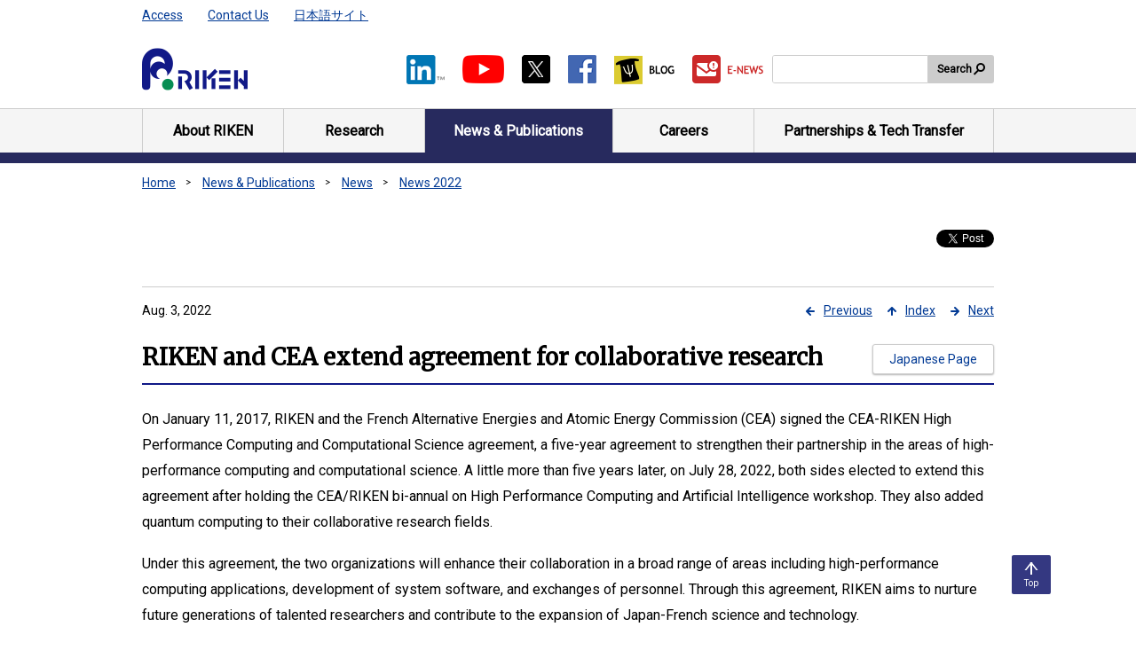

--- FILE ---
content_type: text/html;charset=UTF-8
request_url: https://www.riken.jp/en/news_pubs/news/2022/20220802_1/index.html
body_size: 17555
content:
<!DOCTYPE html><html class="static" lang="en">
<head>
<meta http-equiv="Content-Type" content="text/html; charset=UTF-8"><meta name="author" content="">
<meta name="description" content="">
<meta name="keywords" content="">
<title>RIKEN and CEA extend agreement for collaborative research  | RIKEN</title>
<link rel="stylesheet" type="text/css" href="/medialibrary/css/common.css">

<!-- Google Tag Manager -->
<script>(function(w,d,s,l,i){w[l]=w[l]||[];w[l].push({'gtm.start':
new Date().getTime(),event:'gtm.js'});var f=d.getElementsByTagName(s)[0],
j=d.createElement(s),dl=l!='dataLayer'?'&l='+l:'';j.async=true;j.src=
'https://www.googletagmanager.com/gtm.js?id='+i+dl;f.parentNode.insertBefore(j,f);
})(window,document,'script','dataLayer','GTM-MMG5K45');</script>
<!-- End Google Tag Manager -->


<meta name="viewport" content="width=device-width,initial-scale=1">
<meta name="format-detection" content="telephone=no,email=no,address=no">
<link rel="apple-touch-icon" href="/apple-touch-icon.png">
<meta name="twitter:card" content="summary_large_image" />
<meta name="twitter:site" content="@riken_en">
<meta property="og:title" content="RIKEN and CEA extend agreement for collaborative research">
<meta property="og:image" content="https://www.riken.jp/news-en/2022/20220802_1_twitter.png">
<meta property="twitter:image:alt" content="20220802_1_Group photo of participants">
<meta property="og:type" content="article">
<meta property="og:url" content="https://www.riken.jp/en/news_pubs/news/2022/20220802_1/index.html"></head>
<body>


<!-- Google Tag Manager (noscript) -->
<noscript><iframe src="https://www.googletagmanager.com/ns.html?id=GTM-MMG5K45"
height="50" width="50" class="noDisplay" title="Google tag manager"></iframe></noscript>
<!-- End Google Tag Manager (noscript) -->
<div id="wrapper">
<a class="skipLink" href="#main">Skip to main content</a>
<header id="header">
<div class="inner">
<p class="headerLogo"><a href="/en/"><img src="/medialibrary/img/common/logo-02.png" alt="RIKEN"></a></p>
<div id="headerUtility">
<ul class="headerLinks01">
<li><a href="/en/access/">Access</a></li>
<li><a href="/en/contact/">Contact Us</a></li>
<li><a href="/" hreflang="ja" lang="ja">日本語サイト</a></li>
<!-- /.headerLinks01 --></ul>
<ul class="listSocial01">
<li><a class="jsNoUtility" href="https://www.linkedin.com/company/riken" target="_blank"><img src="/medialibrary/img/common/icon-in-01.png" alt="Linked in™ The webpage will open on a new tab."></a></li>
<li><a class="jsNoUtility" href="https://www.youtube.com/channel/UCyE-1AI0fTrOsoYT-whBwoQ" target="_blank"><img src="/medialibrary/img/common/icon-youtube-01.png" alt="Youtube The webpage will open on a new tab."></a></li>
<li><a class="jsNoUtility" href="https://twitter.com/riken_en" target="_blank"><img src="/medialibrary/img/common/icon-twitter-01.png" alt="X (Twitter) The webpage will open on a new tab."></a></li>
<li><a class="jsNoUtility" href="https://www.facebook.com/RIKENHQ" target="_blank"><img src="/medialibrary/img/common/icon-facebook-01.png" alt="Facebook The webpage will open on a new tab."></a></li>
<li><a class="jsNoUtility" href="https://itaintmagic.riken.jp/" target="_blank"><img src="/medialibrary/img/common/icon-blog-01.png" alt="BLOG The webpage will open on a new tab."></a></li>
<li><a class="jsNoUtility" href="https://krs1.riken.jp/m/newsletter" target="_blank"><img src="/medialibrary/img/common/icon-enews-01.png" alt="E-NEWS The webpage will open on a new tab."></a></li>
<!-- /.listSocial01 --></ul>
<div id="headerSearch">
<form id="cse-search-box" action="/en/search/index.html" method="get">
<span class="input"><input id="searchkwds" name="searchkey" title="Search site" type="text"></span>
<button class="search" type="submit">Search</button>
</form>
</div>
  <script type="text/javascript">
    var b = function() {
        if (document.getElementById("searchkwds").value == '') {
            document.getElementById("searchkwds").style.background = '#FFFFFF url(//www.google.co.jp/cse/intl/en/images/google_custom_search_watermark.gif) left no-repeat';
        }
    }
    var f = function () {
        document.getElementById("searchkwds").style.background = '#FFFFFF left no-repeat';
    }
    b();
    document.getElementById("searchkwds").onfocus = f;
    document.getElementById("searchkwds").onblur = b;
</script>
<!-- /#headerUtility --></div>
<!-- /.inner --></div>
<nav id="gNavi">
<ul class="inner">
<li><a href="/en/about/"><span>About RIKEN</span></a></li>
<li><a href="/en/research/"><span>Research</span></a></li>
<li><a href="/en/news_pubs/"><span>News &amp; Publications</span></a></li>
<li><a href="/en/careers/"><span>Careers</span></a></li>
<li><a href="/en/collab/"><span>Partnerships &amp; Tech Transfer</span></a></li>
<!-- /.inner --></ul>
<!-- /#gNavi --></nav>
<!-- /#header --></header>
<ol id="topicpath">
	<li><a
					href="/en/index.html">Home</a></li>
			<li><a
							href="/en/news_pubs/index.html">News & Publications</a></li>
					<li><a
							href="/en/news_pubs/news/index.html">News</a></li>
					<li><a
							href="/en/news_pubs/news/2022/index.html">News 2022</a></li>
					<!-- / #topicpath -->
</ol>
<div id="contents">
<main id="main">
<noscript>
<div class="lytBox01">
<p>Please enable JavaScript in your browser.</p>
<!-- /.lytBox01 --></div>
</noscript>
<div class="container01">
<!-- main area -->
<div class="ttlGroup">
			<div class="ico">
				<div id="fb-root"></div>
<script>
			(function(d, s, id) {
				var js, fjs = d.getElementsByTagName(s)[0];
				if (d.getElementById(id))
					return;
				js = d.createElement(s);
				js.id = id;
				js.src = 'https://connect.facebook.net/en_US/sdk.js#xfbml=1&version=v3.2';
				fjs.parentNode.insertBefore(js, fjs);
			}(document, 'script', 'facebook-jssdk'));
		</script>
	<div class="fb-like" data-href="https://www.riken.jp/en/news_pubs/news/2022/20220802_1/index.html"
	data-layout="button_count" data-action="like" data-size="small"
	data-show-faces="false" data-share="false"></div><p class="twitter">
	<a href="https://twitter.com/share?ref_src=twsrc%5Etfw"
		class="twitter-share-button" data-show-count="false">Tweet</a>
	<script async="" src="https://platform.twitter.com/widgets.js"></script>
</p>
</div>
			<div class="pageNavi">
					<ul>
						<li class="prev"><a
	href="/en/news_pubs/news/2022/20220728_1/index.html">Previous</a></li><li class="return"><a
	href="/en/news_pubs/news/2022/index.html">Index</a></li><li class="next"><a
	href="/en/news_pubs/news/2022/20220817_1/index.html">Next</a></li></ul>
					<!-- / .pageNavi -->
				</div>
			<div class="ttl">
				<div class="pubData">
						<p>
								<span class="mr10"> Aug. 3, 2022</span>
								</p>
						</div>
				<div class="hdgWrap01">
					<div class="container">
						<h1 class="hdg01">
							RIKEN and CEA extend agreement for collaborative research</h1>
						</div>
					<ul class="listBtn">
	<li class="linkBtn02"><a
					href="/pr/news/2022/20220802_1/index.html" hreflang="ja">Japanese Page</a></li>
			</ul></div>
				<!-- / .ttl -->
			</div>
			<!-- / .ttlGroup -->
		</div>
	 
<!-- メインエリア -->  
<p>On January 11, 2017, RIKEN and the French Alternative Energies and Atomic Energy Commission (CEA) signed the CEA-RIKEN High Performance Computing and Computational Science agreement, a five-year agreement to strengthen their partnership in the areas of high-performance computing and computational science. A little more than five years later, on July 28, 2022, both sides elected to extend this agreement after holding the CEA/RIKEN bi-annual on High Performance Computing and Artificial Intelligence workshop. They also added quantum computing to their collaborative research fields. </p>
<p>Under this agreement, the two organizations will enhance their collaboration in a broad range of areas including high-performance computing applications, development of system software, and exchanges of personnel. Through this agreement, RIKEN aims to nurture future generations of talented researchers and contribute to the expansion of Japan-French science and technology.
</p><p>Research and development centered on next generation supercomputers has also been ranked as a national project by both Japan and France. The addition of quantum computing to the fields of collaboration on July 28, 2022, will further strengthen research collaboration between the two nations.</p>
<p>The new agreement will also be for five years, until January 10, 2027, with the possibility of extension for an additional five years if both sides consent. </p>
<div class="lytImg02">
<img class="img" src="/news-en/2022/20220802_1_body.png" alt="Photo showing the participants of the workshop">
<p>The participants of the workshop</p>
<!-- /.lytImg01 --></div>
<!-- /main -->
<!-- /main area -->
<!-- /.container01 --></div>
<!-- /#main --></main>
<!-- /#contents --></div>
<p class="pagetop"><a href="#wrapper" title="Go to top of page"><span>Top</span></a></p>
<footer id="footer">
<div class="container01">
<dl class="footerList01">
<dt>Home</dt>
<dd>
<ul class="listLink01 col4">
<li><a href="/en/access/">Access</a></li>
<li><a href="/en/contact/">Contact Us</a></li>
<li><a href="/en/sitemap/">Sitemap</a></li>
<li><a href="/en/links/">Links</a></li>
<li><a href="/en/terms/">Terms of Use</a></li>
<li><a href="/en/privacy/">Privacy Policy</a></li>
<li><a href="/en/accessibility/">RIKEN Web Accessibility Guidelines</a></li>
<!-- /.listLink01 --></ul>
</dd>
<dt>About RIKEN</dt>
<dd>
<ul class="listLink01 col4">
<li><a href="/en/about/overview/">Overview</a></li>
<li><a href="/en/about/president/">Messages from the President</a></li>
<li><a href="/en/about/management/">Management and Governance</a></li>
<li><a href="/en/about/history/">History</a></li>
<li><a href="/en/about/map/">Map</a></li>
<li><a href="/en/about/data/">Facts &amp; Figures</a></li>
<li><a href="/en/about/people/">RIKEN People</a></li>
<li><a href="/en/about/support/">Support RIKEN</a></li>
<li><a href="/en/about/visiting/">Visiting RIKEN</a></li>
<li><a href="/en/about/diversity/">Gender Equality and Promotion of Diversity</a></li>  
<!-- /.listLink01 --></ul>
</dd>
<dt>Research</dt>
<dd>
<ul class="listLink01 col4">
<li><a href="/en/research/pilist/">Laboratory Heads</a></li>
<li><a href="/en/research/areas/">Areas of Research</a></li>
<!-- /.listLink01 --></ul>
</dd>
<dt>Centers &amp; Labs</dt>
<dd>
  <ul class="listLink01 col4">
<li><a href="/en/research/labs/trip/">TRIP Headquarters</a></li>
<li><a href="/en/research/labs/trip/core/">Data and Computational Sciences Integration Research Program (CoRe)</a></li>
<li><a href="/en/research/labs/trip/agis/">Advanced General Intelligence for Science Program (AGIS)</a></li>
<li><a href="/en/research/labs/trip/fqsp/">Fundamental Quantum Science Program</a></li>
<li><a href="/en/research/labs/trip/dmp/">RIKEN Program for Drug Discovery and Medical Technology Platforms (DMP)</a></li>
<li><a href="/en/research/labs/trip/assp/">Advanced Semiconductor Science Program (ASSP)</a></li>
<li><a href="/en/research/labs/trip/icop/">RIKEN Industrial Co-creation Program (ICoP)</a></li>
<li><a href="/en/research/labs/trip/bzp/">RIKEN Baton Zone Program (BZP)</a></li>
<li><a href="/en/research/labs/pri/">RIKEN Pioneering Research Institute (PRI)</a></li>
<li><a href="/en/research/labs/chief/">Chief Scientist Laboratories etc</a></li>
<li><a href="/en/research/labs/hakubi/">RIKEN Hakubi Research Teams</a></li>
<li><a href="/en/research/labs/ecl/">RIKEN ECL Research Team / RIKEN ECL Research Unit</a></li>
<li><a href="/en/research/labs/ithems/">RIKEN Center for Interdisciplinary Theoretical and Mathematical Sciences (iTHEMS)</a></li>
<li><a href="/en/research/labs/r-ccs/">RIKEN Center for Computational Science (R-CCS)</a></li>
<li><a href="/en/research/labs/rqc/">RIKEN Center for Quantum Computing (RQC)</a></li>
<li><a href="/en/research/labs/aip/">RIKEN Center for Advanced Intelligence Project (AIP)</a></li>
<li><a href="/en/research/labs/r-ih/">RIKEN Information R&amp;D Strategy Headquarters (R-IH)</a></li>
<li><a href="/en/research/labs/ims/">RIKEN Center for Integrative Medical Sciences (IMS)</a></li>
<li><a href="/en/research/labs/bdr/">RIKEN Center for Biosystems Dynamics Research (BDR)</a></li>
<li><a href="/en/research/labs/cbs/">RIKEN Center for Brain Science (CBS)</a></li>
<li><a href="/en/research/labs/brc/">RIKEN BioResource Research Center (BRC<sup>®</sup>)</a></li>
<li><a href="/en/research/labs/csrs/">RIKEN Center for Sustainable Resource Science (CSRS)</a></li>
<li><a href="/en/research/labs/cems/">RIKEN Center for Emergent Matter Science (CEMS)</a></li>
<li><a href="/en/research/labs/rap/">RIKEN Center for Advanced Photonics (RAP)</a></li>
<li><a href="/en/research/labs/rnc/">RIKEN Nishina Center for Accelerator-Based Science (RNC)</a></li>
<li><a href="/en/research/labs/rsc/">RIKEN SPring-8 Center (RSC)</a></li>
<!-- /.listLink01 --></ul></dd>
<!--<li><a href="/en/research/labs/cpr/#arp">All-RIKEN Projects</a></li>-->
<!--<li><a href="/en/research/labs/rcsti/">Headquarters for Academia and Industry Partnership</a></li>-->
<!-- li><a href="/en/research/labs/rch/">Compass to Healthy Life Research Complex Program (RCH)</a></li -->
<!--<li><a href="/en/research/labs/mih/">Medical Sciences Innovation Hub Program (MIH)</a></li>-->
<!--<li><a href="/en/research/labs/pmi/">RIKEN Preventive Medicine &amp; Diagnosis Innovation Program (PMI)</a></li>-->
<!--<li><a href="/en/research/labs/isc/">Head Office for Information Systems and Cybersecurity (ISC)</a></li>-->
<!-- /.listLink01 -->
<dt>News &amp; Publications</dt>
<dd>
<ul class="listLink01 col4">
<li><a href="/en/news_pubs/research_news/">Research News</a></li>
<li><a href="/en/news_pubs/news/">News</a></li>
<li><a href="/en/news_pubs/press_center/">For Journalists</a></li>
<li><a href="/en/news_pubs/events/">Events &amp; Symposiums</a></li>
<li><a href="/en/news_pubs/pubs/">Publications</a></li>
<!-- /.listLink01 --></ul>
</dd>
<dt>Careers</dt>
<dd>
<ul class="listLink01 col4">
<li><a href="/en/careers/openings/">Job Openings</a></li>
<li><a href="/en/careers/programs/">Programs for Junior Scientists</a></li>
<li><a href="/en/careers/working-at-riken/">Working at RIKEN</a></li>
<li><a href="/en/careers/diversity/">Gender Equality and Promotion of Diversity</a></li>
<li><a href="/en/careers/alumni/">RIKEN staff and Alumini</a></li>
<li><a href="/en/careers/newcomers/">For Newcomers</a></li>
<!-- /.listLink01 --></ul>
</dd>
<dt>Partnerships &amp; Tech Transfer</dt>
<dd>
<ul class="listLink01 col4">
<li><a href="/en/collab/resources/">Resources and Facilities</a></li>
<!--（2025年5月廃止）<li><a href="/en/collab/ip/">Available Technologies</a></li>-->
<li><a href="/en/collab/transfer/">Technology Transfer</a></li>
<li><a href="/en/collab/programs/">Collaboration with Industry</a></li>
<li><a href="https://www.innovation-riken.jp/en/">RIKEN Innovation Co., Ltd.</a></li>
<li><a href="/en/collab/startup/">Support functions for startups</a></li>
<li><a href="/en/collab/research/">Partnerships</a></li>
<li><a href="/en/collab/proposals/">Calls for Projects and Proposals</a></li>
<li><a href="/en/collab/summit/">Global Summit of Research Institute Leaders</a></li>
<!-- /.listLink01 --></ul>
</dd>
<!-- /.footerList01 --></dl>
<!-- /.container01 --></div>
<div class="container02">
<dl class="footerList02">
<dt>RIKEN</dt>
<dd>2-1 Hirosawa, Wako, Saitama, 351-0198, Japan </dd>
<dd>
<dl class="address">
<div>
<dt>Phone</dt>
<dd><span class="jsTel01">+81-48-462-1111</span></dd>
</div>
<!-- /.address --></dl>
</dd>
<!-- /.footerList02 --></dl>
<div class="footerList03">
<ul class="listSocial01">
<li><a class="jsNoUtility" href="https://www.linkedin.com/company/riken" target="_blank"><img src="/medialibrary/img/common/icon-in-01.png" alt="Linked in™ The webpage will open on a new tab."></a></li>
<li><a class="jsNoUtility" href="https://www.youtube.com/channel/UCyE-1AI0fTrOsoYT-whBwoQ" target="_blank"><img src="/medialibrary/img/common/icon-youtube-01.png" alt="Youtube The webpage will open on a new tab."></a></li>
<li><a class="jsNoUtility" href="https://twitter.com/riken_en" target="_blank"><img src="/medialibrary/img/common/icon-twitter-01.png" alt="X (Twitter) The webpage will open on a new tab."></a></li>
<li><a class="jsNoUtility" href="https://www.facebook.com/RIKENHQ" target="_blank"><img src="/medialibrary/img/common/icon-facebook-01.png" alt="Facebook The webpage will open on a new tab."></a></li>
<li><a class="jsNoUtility" href="https://itaintmagic.riken.jp/" target="_blank"><img src="/medialibrary/img/common/icon-blog-01.png" alt="BLOG The webpage will open on a new tab."></a></li>
<li><a class="jsNoUtility" href="https://krs1.riken.jp/m/newsletter/" target="_blank"><img src="/medialibrary/img/common/icon-enews-01.png" alt="E-NEWS The webpage will open on a new tab."></a></li>
<!-- /.listSocial01 --></ul>
<!-- /.footerList03 --></div>
<!-- /.container02 --></div>
<p class="copyright"><small>Copyright © RIKEN, Japan. All rights reserved.</small></p>
<!-- /#footer --></footer>
<!-- /#wrapper --></div>
<script src="https://www.google.com/cse/brand?form=cse-search-box&lang=en"></script>
<script src="/medialibrary/js/run.js"></script></body>
</html>


--- FILE ---
content_type: text/css;charset=UTF-8
request_url: https://www.riken.jp/medialibrary/css/common.css
body_size: 112502
content:
@charset 'UTF-8';

@import url('https://fonts.googleapis.com/css?family=Merriweather|Roboto');
/**
 * Reset
 */
*,
*::before,
*::after {
  margin: 0;
  padding: 0;
  border: 0;
  box-sizing: inherit;
}

html {
  position: relative;
  box-sizing: border-box;
  background-color: #fff;
  font-size: 62.5%;
  -webkit-text-size-adjust: 100%;
  text-size-adjust: 100%;
  overflow-y: scroll;
  word-wrap : break-word;
  overflow-wrap : break-word;
}

body {
  overflow: hidden;
}

article,
aside,
figcaption,
figure,
footer,
header,
main,
nav,
section,
svg {
  display: block;
}

a,
button,
input {
  color: inherit;
  font: inherit;
}

a,
button,
label,
select,
option,
input[type='radio'],
input[type='checkbox'] {
  cursor: pointer;
}

button {
  background: none;
}

ul,
ol {
  list-style: none;
}

table {
  border-collapse: collapse;
  table-layout: fixed;
  width: 100%;
}

p,
th,
td,
li,
dt,
dd {
  font-weight: 300;
}

td {
  background-color: #FFF;
  vertical-align: top;
}

td > :first-child {
  margin-top: 0 !important;
}

th {
  text-align: left;
  vertical-align: top;
}

h1,
h2,
h3,
h4,
h5,
h6,
i,
small {
  font-weight: 300;
  font-size: 1em;
}

b,
em {
  font-style: normal;
  font-weight: 600;
}

strong {
  font-style: normal;
  font-weight: 300;
}
sup,
sub {
  font-size: .75em;
}

sup {
  vertical-align: top;
}

sub {
  vertical-align: bottom;
}

img {

  vertical-align: bottom;
}

@media only screen and (max-width: 768px) {
  img {
    max-width: 100%;
    height :auto
  }
  img + img {
    margin-top: 13px;
  }
}

iframe {
  background-color: transparent;
  border: none;
  overflow: hidden;
  vertical-align: top;
}

/**
 * Setting boxInnerMargin
 */
#main .container01 > :first-child,
.ttl > :first-child,
.lytCol01 > .col > :first-child,
.lytBox01 > :first-child,
.lytForm01 .lytField01 > .inner > :first-child,
.lytForm01 .lytField02 > .inner > :first-child {
  margin-top: 0 !important;
}

/**
 * Setting kickout
 */
.txtBlank01,
.listLink03 > li > a.current .txtCurrent,
.listLink04 > li > a.current .txtCurrent,
.carousel01 .carouselNavi .prev > span,
.carousel01 .carouselNavi .next > span,
.carousel01 .carouselNavi .pause > span,
.carousel01 .carouselNavi .pager > li > button > span {
  position: absolute;
  top: -999em;
  left: -999em;
}

/**
 * Setting clearfix
 */
.ttlGroup::after,
.lytImg03::after,
.lytForm01 .lytField01::after {
  content: '';
  display: block;
  height: 0;
  clear: both;
}

/**
 * Setting Dotline pattern
 */
.listIdx02 li + li::before,
.listNews01::after,
.listNews01 > li::before,
.listMember01 .list::after,
.listMember01 .list > div::before,
.tblCareer01::after,
.tblCareer01 tbody th::before,
.tblCareer01 tbody td::before,
.tblCareer01 thead th::before,
.tblCareer01 thead td::before,
.search .gsc-webResult .gsc-result::before {
  background-image: linear-gradient(to right, #999 1px, transparent 1px);
  background-size: 3px 1px;
}

.isIE .listIdx02 li + li::before,
.listIdx02 .isIE li + li::before,
.isIE .listNews01::after,
.isIE .listNews01 > li::before,
.isIE .listMember01 .list::after,
.listMember01 .isIE .list::after,
.isIE .listMember01 .list > div::before,
.listMember01 .isIE .list > div::before,
.isIE .tblCareer01::after,
.isIE .tblCareer01 tbody th::before,
.tblCareer01 tbody .isIE th::before,
.isIE .tblCareer01 tbody td::before,
.tblCareer01 tbody .isIE td::before,
.isIE .tblCareer01 thead th::before,
.tblCareer01 thead .isIE th::before,
.isIE .tblCareer01 thead td::before,
.tblCareer01 thead .isIE td::before,
.isIE .search .gsc-webResult .gsc-result::before,
.search .gsc-webResult .isIE .gsc-result::before {
  background-image: -ms-linear-gradient(right, #999 1px, transparent 1px);
}

.isIE.static .listIdx02 li + li::before,
.listIdx02 .isIE.static li + li::before,
.isIE.static .listNews01::after,
.isIE.static .listNews01 > li::before,
.isIE.static .listMember01 .list::after,
.listMember01 .isIE.static .list::after,
.isIE.static .listMember01 .list > div::before,
.listMember01 .isIE.static .list > div::before,
.isIE.static .tblCareer01::after,
.isIE.static .tblCareer01 tbody th::before,
.tblCareer01 tbody .isIE.static th::before,
.isIE.static .tblCareer01 tbody td::before,
.tblCareer01 tbody .isIE.static td::before,
.isIE.static .tblCareer01 thead th::before,
.tblCareer01 thead .isIE.static th::before,
.isIE.static .tblCareer01 thead td::before,
.tblCareer01 thead .isIE.static td::before,
.isIE.static .search .gsc-webResult .gsc-result::before,
.search .gsc-webResult .isIE.static .gsc-result::before {
  background-color: #999;
}

/**
 * Setting Font
 */
body,
[lang='ja'] #header .headerLinks01 > li > a,
[lang='ja'] .search .cse .gsc-control-cse,
[lang='ja'] .search .gsc-control-cse {
  font-family: '\30e1\30a4\30ea\30aa', 'Meiryo', '\30d2\30e9\30ae\30ce\89d2\30b4 Pro W3', 'Hiragino Kaku Gothic Pro', 'MS P\30b4\30b7\30c3\30af', sans-serif;
}

[lang='en'] body,
[lang='en'] #header .headerLinks01 > li > a,
[lang='en'] .search .cse .gsc-control-cse,
[lang='en'] .search .gsc-control-cse {
  font-family: 'Roboto', 'Georgia', sans-serif;
}

[lang='en'] .ttl .hdg01,
[lang='en'] .ttl .hdg02,
[lang='en'] .hdgSec01,
[lang='en'] .hdgSec02 {
  font-family: 'Merriweather', serif;
}

.gsc-control-cse{
  word-wrap : normal;
  overflow-wrap : normal;
}

body {
  color: #000;
  font-size: 1.4rem;
  line-height: 1.85;
}

[lang='en'] body {
  font-size: 1.6rem;
}

a {
  color: #003994;
}

a:visited {
  color: #610061;
}

a:hover,
a:focus,
a:active {
  text-decoration: none;
}

a > span > .ico,
a > .ico,
.lytMovie02 > li .txt .ico {
  position: relative;
  vertical-align: middle;
  margin: 0 5px;
  top: -.1em;
}

[lang='ja'] a > span > .ico.pdf,
[lang='ja'] a > span > .ico.word,
[lang='ja'] a > span > .ico.excel,
[lang='ja'] a > span > .ico.powerpoint,
[lang='ja'] a > span > .ico.txt,
[lang='ja'] a > .ico.pdf,
[lang='ja'] a > .ico.word,
[lang='ja'] a > .ico.excel,
[lang='ja'] a > .ico.powerpoint,
[lang='ja'] a > .ico.txt {
  margin-left: 0;
}

@-moz-document url-prefix() {
  a {
    outline-color: #003994;
  }
}

[class^='list'] + p,
[class^='link'] + p,
[class^='lyt'] + p,
[class^='idx'] + p,
[class^='tbl'] + p,
p + p,
p + img,
p + dl {
  margin-top: 18px;
}

@keyframes fadeIn {
  0% {
    opacity: 0;
  }
  100% {
    opacity: 1;
  }
}

@keyframes fadeOut {
  0% {
    opacity: 1;
  }
  100% {
    opacity: 0;
  }
}

/**
 * Header
 */
#header {
  padding: 0 20px;
  position: relative;
  border-bottom: solid 12px #272a5e;
}

.top #header {
  border-bottom: 0;
}

#header > .inner {
  max-width: 960px;
  margin: 0 auto;
  width: 100%;
  position: relative;
}

#header .headerLogo {
  flex-shrink: 0;
  position: absolute;
  bottom: 20px;
}

#header #headerUtility {
  display: flex;
  align-items: center;
  flex-wrap: wrap;
  flex-grow: 1;
}

#header #headerUtility::before {
  content: '';
  display: block;
  width: 246px;
  height: 88px;
  order: 2;
}

[lang='en'] #header #headerUtility::before {
  width: 120px;
}

#header .headerLinks01 {
  order: 0;
  width: 35%;
  display: flex;
  align-self: center;
  font-size: 1.2rem;
  padding: 4.5px 0;
}

[lang='en'] #header .headerLinks01 {
  width: 100%;
  font-size: 1.4rem;
}

#header .headerLinks01 > li + li {
  margin-left: 28px;
}

#header .headerLinks02 {
  order: 1;
  width: 65%;
  justify-content: flex-end;
  align-self: flex-start;
  display: flex;
}

#header .headerLinks02 > li + li {
  margin-left: 1px;
}

#header .headerLinks02 > li > a {
  color: #000;
  background-color: #ebebeb;
  display: block;
  text-decoration: none;
  padding: 4px 20px;
}

#header .headerLinks02 > li > a:hover,
#header .headerLinks02 > li > a:focus,
#header .headerLinks02 > li > a:active {
  text-decoration: underline;
}

#header .listSocial01 {
  margin-left: auto;
  order: 3;
}

#header #headerSearch {
  flex-shrink: 0;
  order: 4;
  margin-left: 10px;
  width: 250px;
}

#header #headerSearch > form {
  display: flex;
}

#header #headerSearch > form > .input {
  font-size: 1.4rem;
  flex-grow: 1;
  border: solid 1px #ccc;
  border-radius: 3px 0 0 3px;
  overflow: hidden;
  display: flex;
}

#header #headerSearch > form > .input input {
  display: block;
  width: 100%;
  height: 2.2em;
  padding: .2em 10px !important;
  -webkit-appearance: none;
  appearance: none;
  border: none !important;
  background-position: .5em 50% !important;
}

#header #headerSearch > form > .search {
  background-color: #ccc;
  border-radius: 0 3px 3px 0;
  font-size: 1.2rem;
  font-weight: 600;
  padding: 0 25px 0 10px;
  position: relative;
  display: inline-block;
  flex-shrink: 0;
}

#header #headerSearch > form > .search::before {
  content: '';
  display: block;
  position: absolute;
  width: 10px;
  height: 10px;
  border: solid 2px #000;
  border-radius: 50%;
  top: 9px;
  right: 10px;
}

#header #headerSearch > form > .search::after {
  content: '';
  display: block;
  position: absolute;
  width: 2px;
  height: 7px;
  transform: rotate(45deg);
  top: 16px;
  right: 19px;
  border-left: solid 2px #000;
}

#header .btnSp01,
#header .btnSearch01 {
  display: none;
  position: absolute;
  width: 44px;
  height: 44px;
  border: solid 1px #009c63;
  border-radius: 2px;
  top: 15px;
  font-size: 1rem;
  color: #003994;
  padding-top: 25px;
}

#header .btnSp01 > span,
#header .btnSearch01 > span {
  line-height: 1;
}

#header .btnSp01 {
  right: 20px;
}

#header .btnSp01::before,
#header .btnSp01::after,
#header .btnSp01 > span::before {
  content: '';
  display: block;
  width: 28px;
  height: 2px;
  background-color: #272a5e;
  left: 50%;
  margin-left: -14px;
  position: absolute;
  will-change: top, transform, opacity;
}

#header .btnSp01:not(.isOpen)::before,
#header .btnSp01:not(.isOpen)::after {
  transition: top .2s .2s, transform .2s;
}

#header .btnSp01 > span::before {
  transition: opacity .2s;
  top: 16px;
}

#header .btnSp01::before {
  top: 8px;
}

#header .btnSp01::after {
  top: 24px;
}

#header .btnSp01.isOpen::before,
#header .btnSp01.isOpen::after {
  top: 16px;
  transition: top .2s, transform .2s .2s;
}

#header .btnSp01.isOpen::before {
  transform: rotate(-45deg);
}

#header .btnSp01.isOpen::after {
  transform: rotate(45deg);
}

#header .btnSp01.isOpen > span::before {
  opacity: 0;
}

#header .btnSearch01 {
  right: 74px;
}

#header .btnSearch01::before {
  content: '';
  display: block;
  width: 16px;
  height: 16px;
  border: solid 2px #272a5e;
  border-radius: 50%;
  position: absolute;
  top: 5px;
  right: 10px;
}

#header .btnSearch01::after {
  content: '';
  display: block;
  width: 2px;
  height: 10px;
  background-color: #272a5e;
  position: absolute;
  transform: rotate(45deg);
  top: 17px;
  left: 14px;
}

@media only screen and (max-width: 860px) {
  #header {
    overflow: hidden;
    display: flex;
    flex-direction: column;
    position: absolute;
    padding: 74px 0 0;
    border-bottom: 0;
    top: 0;
    left: 0;
    right: 0;
    height: 0;
    z-index: 999;
  }
  .static #header {
    height: auto;
    position: static;
  }
  #header.isAnimate {
    transition: height .4s;
  }
  #header.typeNavi,
  #header.typeSearch {
    height: auto;
    max-height: 100vh;
    overflow-y: auto;
  }
  #header.typeNavi.isAnimate,
  #header.typeSearch.isAnimate {
    height: 0;
    overflow: hidden;
  }
  #header.typeNavi::after,
  #header.typeSearch::after {
    height: 20vh;
  }
  #header.typeNavi .btnSp01,
  #header.typeNavi .btnSearch01,
  #header.typeNavi .headerLogo,
  #header.typeNavi::before,
  #header.typeSearch .btnSp01,
  #header.typeSearch .btnSearch01,
  #header.typeSearch .headerLogo,
  #header.typeSearch::before {
    position: fixed;
  }
  #header.typeNavi.isAnimate,
  #header.typeSearch.isAnimate {
    height: 0;
  }
  #header.typeNavi .headerLinks01,
  #header.typeNavi .headerLinks02,
  #header.typeNavi .listSocial01,
  .static #header .headerLinks01,
  .static #header .headerLinks02,
  .static #header .listSocial01 {
    display: flex;
  }
  #header.typeNavi #gNavi,
  .static #header #gNavi {
    display: block;
  }
  #header.typeSearch #headerSearch,
  .static #header #headerSearch {
    display: block;
  }
  #header::before {
    content: '';
    background-color: #fff;
    border-bottom: solid 1px #ccc;
    display: block;
    height: 74px;
    position: absolute;
    top: 0;
    width: 100%;
  }
  #header::after {
    content: '';
    display: block;
    height: 0;
    width: 100%;
    order: 99;
    flex-shrink: 0;
  }
  #header > .inner {
    position: static;
    order: 1;
  }
  #header .headerLogo {
    top: 20px;
    left: 20px;
    bottom: auto;
  }
  #header .headerLogo img {
    height: 33px;
    width: auto;
  }
  #header #headerUtility {
    display: flex;
    flex-direction: column;
  }
  #header #headerUtility::before {
    content: none;
  }
  #header .headerLinks01 {
    font-size: 1.4rem;
    flex-shrink: 0;
    padding: 14px 10px 0;
    width: 100%;
    background-color: #fff;
    justify-content: center;
    order: 1;
    display: none;
  }
  #header .headerLinks01 > li + li {
    margin-left: 16px;
    padding-left: 16px;
    position: relative;
  }
  #header .headerLinks01 > li + li::before {
    content: '';
    display: block;
    width: 1px;
    height: 14px;
    background-color: #ebebeb;
    position: absolute;
    top: calc(50% - 7px);
    left: 0;
  }
  #header .headerLinks02 {
    text-align: center;
    font-size: 1.3rem;
    flex-shrink: 0;
    background-color: #fff;
    width: 100%;
    order: 0;
    display: none;
  }
  #header .headerLinks02 > li {
    flex-grow: 1;
  }
  #header .headerLinks02 > li > a {
    color: #fff;
    background-color: #272a5e;
    padding: 12px 6px;
  }
  #header .listSocial01 {
    margin-left: 0;
    flex-shrink: 0;
    padding: 20px 10px;
    width: 100%;
    display: none;
    background-color: #fff;
  }
  #header #headerSearch {
    flex-shrink: 0;
    width: 100%;
    background-color: #f5f5f5;
    margin: 0;
    display: none;
  }
  #header #headerSearch > form {
    padding: 20px 18px;
  }
  #header .btnSp01,
  #header .btnSearch01 {
    display: block;
  }
}

#gNavi {
  background-color: #f5f5f5;
  border-top: solid 1px #ccc;
  font-size: 1.6rem;
  margin: 0 -20px;
  order: 2;
}

#gNavi > .inner {
  display: flex;
  max-width: 960px;
  margin: 0 auto;
}

#gNavi > .inner > li {
  font-weight: 600;
  border-left: solid 1px #ccc;
  flex-grow: 1;
}

#gNavi > .inner > li:last-child {
  border-right: solid 1px #ccc;
}

#gNavi > .inner > li > a {
  color: #000;
  display: flex;
  height: 100%;
  align-items: center;
  justify-content: center;
  text-decoration: none;
  padding: 10px 16px;
  min-width: 124px;
  transition: background-color .2s, color .2s;
  will-change: background-color, color;
}

#gNavi > .inner > li > a[aria-current='true'] {
  background-color: #272a5e;
  color: #fff;
}

#gNavi > .inner > li > a:hover:not([aria-current]),
#gNavi > .inner > li > a:focus:not([aria-current]),
#gNavi > .inner > li > a:active:not([aria-current]) {
  background-color: #e6eef0;
}

@media only screen and (max-width: 960px) {
  #gNavi {
    font-size: 1.4rem;
  }
  #gNavi > .inner > li > a {
    min-width: 116px;
  }
}

@media only screen and (max-width: 860px) {
  #gNavi {
    order: 0;
    background-color: #f5f5f5;
    flex-shrink: 0;
    font-size: 1.6rem;
    font-weight: normal;
    text-align: center;
    border-top: 0;
    margin: 0;
    display: none;
  }
  #gNavi > .inner {
    display: block;
  }
  #gNavi > .inner > li {
    font-weight: 300;
    border-left: 0;
  }
  #gNavi > .inner > li:last-child {
    border-right: 0;
  }
  #gNavi > .inner > li + li {
    border-top: solid 1px #ccc;
  }
  #gNavi > .inner > li > a {
    display: block;
    padding: 15px 10px;
  }
  #gNavi > .inner > li > a[aria-current='true'] {
    background-color: #e6eef0;
    color: #272a5e;
    font-weight: 600;
  }
}

#footer {
  padding: 30px 20px 0;
}

#footer .container01 {
  background-color: #ebebeb;
  margin: 0 -20px;
  padding: 0 20px;
}

#footer .container01 .footerList01 {
  max-width: 960px;
  margin: 0 auto;
  padding: 35px 0 52px;
}

#footer .container01 .footerList01 > dt {
  font-size: 1.6rem;
  font-weight: 600;
  border-bottom: solid 1px #ccc;
  padding-bottom: 4px;
}

#footer .container01 .footerList01 > dd {
  margin-top: 15px;
  font-size: 1.2rem;
}

[lang='en'] #footer .container01 .footerList01 > dd {
  font-size: 1.4rem;
}

#footer .container01 .footerList01 > dd + dt {
  margin-top: 26px;
}

#footer .container02 {
  max-width: 960px;
  margin: 0 auto;
  width: 100%;
  display: flex;
  justify-content: space-between;
  padding: 30px 0 60px;
}

#footer .container02 .footerList02 > dt {
  font-size: 2.4rem;
  font-weight: 600;
  line-height: 1.1;
}

#footer .container02 .footerList02 > dd {
  margin-top: 7px;
}

#footer .container02 .address {
  margin: 0 -20px -8px 0;
}

#footer .container02 .address > div {
  display: inline-flex;
  align-items: center;
  margin: 0 13px 8px 0;
}

#footer .container02 .address > div > dt {
  background-color: #ccc;
  text-align: center;
  width: 60px;
  padding: 1px 4px;
  font-size: 1.2rem;
}

#footer .container02 .address > div > dd {
  margin-left: 10px;
}

#footer .footerList03 {
  flex-shrink: 0;
  margin-left: 30px;
}

#footer .footerList03 .listSocial01 + * {
  margin-top: 16px;
}

#footer .copyright {
  background-color: #272a5e;
  color: #fff;
  padding: 0 20px;
  font-size: 1.2rem;
  margin: 0 -20px;
}

#footer .copyright > small {
  text-align: center;
  display: block;
  max-width: 960px;
  margin: 0 auto;
  width: 100%;
  padding: 10px 0;
}

@media only screen and (max-width: 768px) {
  #footer .container01 .footerList01 {
    padding: 23px 0 43px;
  }
  #footer .container01 .footerList01 > dd + dt {
    margin-top: 18px;
  }
  #footer .container02 {
    flex-direction: column-reverse;
    padding: 28px 0 60px;
  }
  #footer .container02 .footerList02 {
    margin-top: 17px;
  }
  #footer .container02 .address > div > dt {
    padding: 0;
    width: 55px;
  }
  #footer .container02 .address > div > dd {
    margin-left: 5px;
  }
  #footer .footerList03 {
    order: 0;
    margin-left: 0;
  }
  #footer .footerList03 .listSocial01 + * {
    margin-top: 18px;
  }
}

@media only screen and (max-width: 860px) {
  #wrapper {
    padding-top: 74px;
  }
  .static #wrapper {
    padding-top: 0;
  }
  #wrapper.isAnimate::before {
    display: block;
    will-change: opacity;
  }
  #wrapper.isAnimate .skipLink {
    display: none;
  }
  #wrapper.isAnimate.isFixed::before {
    animation: fadeOut .4s linear 0s forwards;
  }
  #wrapper.isAnimate:not(.isFixed)::before {
    animation: fadeIn .4s linear 0s forwards;
  }
  #wrapper.isFixed {
    position: fixed;
    top: 0;
    left: 0;
    width: 100%;
  }
  #wrapper.isFixed::before {
    display: block;
  }
  #wrapper::before {
    content: '';
    background-color: rgba(0, 0, 0, .3);
    position: fixed;
    top: 73px;
    left: 0;
    right: 0;
    bottom: 0;
    z-index: 998;
    display: none;
  }
}

#headerPanel {
  background-color: #343881;
  color: #fff;
  font-size: 3.4rem;
  line-height: 1.3;
  position: relative;
}

#headerPanel::before,
#headerPanel::after {
  content: '';
  display: block;
  width: calc((100% - 1366px) / 2);
  background-color: #fff;
  position: absolute;
  top: 0;
  height: 460px;
  z-index: 2;
}

.static #headerPanel::before,
.static #headerPanel::after {
  content: none;
}

#headerPanel::before {
  left: 0;
}

#headerPanel::after {
  right: 0;
}

#topicpath {
  font-size: 1.2rem;
  padding: 10px 20px;
  width: 100%;
  margin: 0 auto;
  max-width: 1000px;
  display: flex;
  flex-wrap: wrap;
}

[lang='en'] #topicpath {
  font-size: 1.4rem;
}

#topicpath > li + li > a {
  padding-left: 30px;
  position: relative;
}

#topicpath > li + li > a::before {
  content: '';
  display: block;
  width: 5px;
  height: 5px;
  border: solid #000;
  border-width: 1px 1px 0 0;
  transform: rotate(45deg) skew(-15deg, -15deg);
  position: absolute;
  left: 10px;
  top: 5px;
}

#topicpath > li + li > span {
  padding-left: 30px;
  position: relative;
}

#topicpath > li + li > span::before {
  content: '';
  display: block;
  width: 5px;
  height: 5px;
  border: solid #000;
  border-width: 1px 1px 0 0;
  transform: rotate(45deg) skew(-15deg, -15deg);
  position: absolute;
  left: 10px;
  top: 5px;
}

@media only screen and (max-width: 768px) {
  #topicpath .container {
    padding: 6px 20px;
  }
}

#main {
  padding: 0 20px;
}

#main .container01 {
  padding: 30px 0 60px;
  max-width: 960px;
  margin: 0 auto;
}

#main .container02 {
  margin: 0 -20px;
  padding: 0 20px;
  background-color: #e6eef0;
}

#main .container02 > .inner {
  padding: 34px 0 40px;
  max-width: 960px;
  margin: 0 auto;
}

@media only screen and (max-width: 768px) {
  #main .container01 {
    padding: 30px 0 34px;
  }
  #main .container02 > .inner {
    padding: 30px 0 34px;
  }
}

/**
 * Heading
 */
.ttlGroup {
  display: flow-root;
  margin-top: 40px;
}

.ttlGroup + [class^='list'],
.ttlGroup + [class^='link'],
.ttlGroup + [class^='lyt'],
.ttlGroup + [class^='idx'],
.ttlGroup + [class^='tbl'],
.ttlGroup + p,
.ttlGroup + div{
  margin-top: 24px;
}

.ttlGroup + noscript + [class^='list'],
.ttlGroup + noscript + [class^='link'],
.ttlGroup + noscript + [class^='lyt'],
.ttlGroup + noscript + [class^='idx'],
.ttlGroup + noscript + [class^='tbl'],
.ttlGroup + noscript + p,
.ttlGroup + noscript + div {
  margin-top: 24px;
}

.ttlGroup .ico {
  display: flex;
  justify-content: flex-end;
  align-items: flex-end;
  flex-wrap: wrap;
  padding-bottom: 0px;
  border-bottom: solid 1px #ccc;
  margin-bottom: 14px;
  width: 100%;
}

.ttlGroup .ico .fb-like,
.ttlGroup .ico .facebook,
.ttlGroup .ico .twitter {
  line-height: 4;
  flex-shrink: 0;
}

.ttlGroup .ico > p + p,
.ttlGroup .ico > p + .fb-like,
.ttlGroup .ico .fb-like + p,
.ttlGroup .ico .fb-like + .fb-like {
  margin-top: 0;
  margin-left: 20px;
}

.ttlGroup .ico .fb-like > span {
  vertical-align: top !important;
}

.ttlGroup .pageNavi {
  float: right;
  font-size: 1.4rem;
}

[lang='en'] .ttlGroup .pageNavi + .ttl .pubData {
  margin-bottom: 16px;
}

.ttlGroup .pageNavi > ul {
  display: flex;
  justify-content: flex-end;
}

.ttlGroup .pageNavi > ul > li + li {
  margin-left: 17px;
}

.ttlGroup .pageNavi > ul .prev,
.ttlGroup .pageNavi > ul .return,
.ttlGroup .pageNavi > ul .next {
  padding-left: 20px;
  position: relative;
}

.ttlGroup .pageNavi > ul .prev::before,
.ttlGroup .pageNavi > ul .return::before,
.ttlGroup .pageNavi > ul .next::before {
  content: '';
  display: block;
  width: 10px;
  height: 10px;
  background-image: url(/medialibrary/img/common/icon-arrow-01.png);
  background-size: 10px 10px;
  position: absolute;
  left: 0;
  top: calc(50% - 5px);
}

.ttlGroup .pageNavi > ul .prev::before {
  transform: rotate(-180deg);
}

.ttlGroup .pageNavi > ul .return::before {
  transform: rotate(-90deg);
}

@media only screen and (max-width: 768px) {
  .ttlGroup + [class^='list'],
  .ttlGroup + [class^='link'],
  .ttlGroup + [class^='lyt'],
  .ttlGroup + [class^='idx'],
  .ttlGroup + [class^='tbl'],
  .ttlGroup + p,
  .ttlGroup + div {
    margin-top: 14px;
  }
  .ttlGroup .ico {
    margin-top: -20px;
  }
  .ttlGroup .ico > p,
  .ttlGroup .ico .fb-like {
    margin-top: 20px;
  }
  .ttlGroup .ico > p + p,
  .ttlGroup .ico > p + .fb-like,
  .ttlGroup .ico .fb-like + p,
  .ttlGroup .ico .fb-like + .fb-like {
    margin-top: 20px;
  }
  .ttlGroup .pageNavi {
    float: none;
  }
  .ttlGroup .pageNavi > ul {
    justify-content: center;
  }
  [lang='en'] .ttlGroup .pageNavi + .ttl .pubData {
    margin-bottom: 10px;
  }
  .ttlGroup .ttl {
    margin-top: 20px;
  }
}

.ttl {
  font-size: 1.4rem;
  border-bottom: solid 2px #101887;
  padding-bottom: 10px;
}

.ttl + [class^='list'],
.ttl + [class^='link'],
.ttl + [class^='lyt'],
.ttl + [class^='idx'],
.ttl + [class^='tbl'],
.ttl + a,
.ttl + p,
.ttl + div {
  margin-top: 24px;
}

.ttl + a {
  display: block;
}

.ttl + noscript + [class^='list'],
.ttl + noscript + [class^='link'],
.ttl + noscript + [class^='lyt'],
.ttl + noscript + [class^='idx'],
.ttl + noscript + [class^='tbl'],
.ttl + noscript + a,
.ttl + noscript + p,
.ttl + noscript + div {
  margin-top: 24px;
}

.ttl + noscript + a {
  display: block;
}

.ttl .hdg01 {
  font-size: 2.6rem;
  font-weight: 600;
  line-height: 1.5;
  margin-top: 4px;
}

.ttl .hdg01 + p {
  margin-top: 4px;
}

.ttl .hdg01 > .category {
  display: block;
  font-size: 1.8rem;
  line-height: 1.1;
  width: 100%;
}

.ttl .hdg02 {
  font-size: 2rem;
  font-weight: 600;
  line-height: 1.5;
}

.ttl .pubData > p + p {
  margin-top: 0;
}

@media only screen and (max-width: 768px) {
  .ttl .hdg01 {
    font-size: 2rem;
    margin-top: 8px;
  }
  .ttl .hdg01 + p {
    margin-top: 9px;
  }
  .ttl .hdg01 > .category {
    font-size: 1.6rem;
  }
  .ttl .hdg02 {
    font-size: 1.6rem;
  }
}

.hdgSec01 {
  font-size: 2.6rem;
  font-weight: 600;
  line-height: 1.5;
  padding-bottom: 9px;
  margin-top: 47px;
  position: relative;
}

.hdgSec01::before {
  content: '';
  display: block;
  width: 100%;
  height: 2px;
  background-color: #101887;
  position: absolute;
  left: 0;
  bottom: 0;
}

.hdgSec01 + [class^='list'],
.hdgSec01 + [class^='link'],
.hdgSec01 + [class^='lyt'],
.hdgSec01 + [class^='idx'],
.hdgSec01 + [class^='tbl'],
.hdgSec01 + p,
.hdgSec01 + div {
  margin-top: 22px;
}

.hdgSec01 + noscript + [class^='list'],
.hdgSec01 + noscript + [class^='link'],
.hdgSec01 + noscript + [class^='lyt'],
.hdgSec01 + noscript + [class^='idx'],
.hdgSec01 + noscript + [class^='tbl'],
.hdgSec01 + noscript + p,
.hdgSec01 + noscript + div {
  margin-top: 22px;
}

@media only screen and (max-width: 768px) {
  .hdgSec01 {
    font-size: 2rem;
    margin-top: 40px;
    padding-bottom: 10px;
    flex-wrap: wrap;
  }
  .hdgSec01 + [class^='list'],
  .hdgSec01 + [class^='link'],
  .hdgSec01 + [class^='lyt'],
  .hdgSec01 + [class^='idx'],
  .hdgSec01 + [class^='tbl'],
  .hdgSec01 + p,
  .hdgSec01 + div {
    margin-top: 13px;
  }
}

.hdgSec02 {
  font-size: 2.2rem;
  font-weight: 600;
  line-height: 1.5;
  padding: 0 0 0 15px;
  border-left: solid 3px #272a5e;
  margin-top: 46px;
}

[lang='en'] .hdgSec02 {
  border: 0;
  padding: 0;
  color: #08864f;
}

[class^='hdg'] + .hdgSec02 {
  margin-top: 30px;
}

.hdgSec02 > a {
  color: inherit;
}

.hdgSec02 + [class^='list'],
.hdgSec02 + [class^='link'],
.hdgSec02 + [class^='lyt'],
.hdgSec02 + [class^='idx'],
.hdgSec02 + [class^='tbl'],
.hdgSec02 + p,
.hdgSec02 + img,
.hdgSec02 + div {
  margin-top: 24px;
}

@media only screen and (max-width: 768px) {
  .hdgSec02 {
    font-size: 1.8rem;
    margin-top: 35px;
  }
  [class^='hdg'] + .hdgSec02 {
    margin-top: 20px;
  }
  .hdgSec02 + [class^='list'],
  .hdgSec02 + [class^='link'],
  .hdgSec02 + [class^='lyt'],
  .hdgSec02 + [class^='idx'],
  .hdgSec02 + [class^='tbl'],
  .hdgSec02 + p,
  .hdgSec02 + img,
  .hdgSec02 + div {
    margin-top: 13px;
  }
}

.hdgSec03 {
  font-size: 1.8rem;
  font-weight: 600;
  line-height: 1.75;
  margin-top: 27px;
}

[class^='hdg'] + .hdgSec03 {
  margin-top: 22px;
}

.hdgSec03 + [class^='list'],
.hdgSec03 + [class^='link'],
.hdgSec03 + [class^='lyt'],
.hdgSec03 + [class^='idx'],
.hdgSec03 + [class^='tbl'],
.hdgSec03 + p,
.hdgSec03 + div:not([class]) {
  margin-top: 14px;
}

@media only screen and (max-width: 768px) {
  .hdgSec03 {
    font-size: 1.6rem;
  }
  [class^='hdg'] + .hdgSec03 {
    margin-top: 12px;
  }
}

.hdgSec04 {
  font-size: 1.6rem;
  font-weight: 600;
  line-height: 1.75;
  margin-top: 30px;
}

[class^='hdg'] + .hdgSec04 {
  margin-top: 14px;
}

.hdgSec04 + [class^='list'],
.hdgSec04 + [class^='link'],
.hdgSec04 + [class^='lyt'],
.hdgSec04 + [class^='idx'],
.hdgSec04 + [class^='tbl'],
.hdgSec04 + p,
.hdgSec04 + div:not([class]) {
  margin-top: 5px;
}

@media only screen and (max-width: 768px) {
  .hdgSec04 {
    font-size: 1.4rem;
    line-height: 1.85;
  }
}

.hdgSec05 {
  font-size: 1.4rem;
  font-weight: 600;
  line-height: 1.85;
  margin-top: 30px;
}

[class^='hdg'] + .hdgSec05 {
  margin-top: 7px;
}

.hdgSec05 + [class^='list'],
.hdgSec05 + [class^='link'],
.hdgSec05 + [class^='lyt'],
.hdgSec05 + [class^='idx'],
.hdgSec05 + [class^='tbl'],
.hdgSec05 + p,
.hdgSec05 + div:not([class]) {
  margin-top: 8px;
}

.hdgWrap01 {
  display: flex;
  align-items: flex-end;
  position: relative;
}

.ttl .hdgWrap01 + [class^='list'],
.ttl .hdgWrap01 + [class^='link'],
.ttl .hdgWrap01 + [class^='lyt'],
.ttl .hdgWrap01 + [class^='idx'],
.ttl .hdgWrap01 + [class^='tbl'],
.ttl .hdgWrap01 + a,
.ttl .hdgWrap01 + p,
.ttl .hdgWrap01 + div {
  margin-top: 4px;
}

.ttl .hdgWrap01 + a {
  display: block;
}

.ttl .hdgWrap01 .hdg01 {
  flex-grow: 1;
}

.ttl .hdgWrap01 > [class^='link'],
.ttl .hdgWrap01 .listBtn {
  padding-bottom: 0;
  margin-top: 9px;
}

.hdgWrap01 + [class^='list'],
.hdgWrap01 + [class^='link'],
.hdgWrap01 + [class^='lyt'],
.hdgWrap01 + [class^='idx'],
.hdgWrap01 + [class^='tbl'],
.hdgWrap01 + a,
.hdgWrap01 + p,
.hdgWrap01 + div {
  margin-top: 22px;
}

.hdgWrap01 + a {
  display: block;
}

.hdgWrap01 + noscript + [class^='list'],
.hdgWrap01 + noscript + [class^='link'],
.hdgWrap01 + noscript + [class^='lyt'],
.hdgWrap01 + noscript + [class^='idx'],
.hdgWrap01 + noscript + [class^='tbl'],
.hdgWrap01 + noscript + a,
.hdgWrap01 + noscript + p,
.hdgWrap01 + noscript + div {
  margin-top: 22px;
}

.hdgWrap01 + noscript + a {
  display: block;
}

.hdgWrap01 > [class^='link'],
.hdgWrap01 .listBtn {
  margin-top: 0;
  margin-left: 20px;
  padding-bottom: 9px;
  flex-shrink: 0;
}

.hdgWrap01 .container {
  flex-grow: 1;
}

.hdgWrap01 .listBtn {
  display: inline-flex;
  margin-right: -10px;
  justify-content: flex-end;
}

.hdgWrap01 .listBtn > [class^='link'] {
  display: flex;
  align-items: center;
  margin-right: 10px;
}

.hdgWrap01 .linkFeed01 > a {
  padding: 4px 18px 4px 40px;
}

[lang='en'] .hdgWrap01 .linkFeed01 > a {
  padding: 2.5px 18px 2.5px 40px;
}

.hdgWrap01 .hdgSec01 {
  margin-top: 0;
  position: static;
  flex-grow: 1;
  padding-bottom: 9px;
}

.hdgWrap01 .hdgSec02 + .listBtn02 {
  margin-left: 20px;
  line-height: 1.2;
}

.hdgWrap01 + .lytForm01 {
  margin-top: 40px;
}

@media only screen and (max-width: 768px) {
  .hdgWrap01 {
    flex-wrap: wrap;
  }
  .hdgWrap01 > [class^='link'],
  .hdgWrap01 .listBtn {
    margin-left: 0;
    flex-grow: 1;
    flex-basis: 100%;
    text-align: right;
  }
  .hdgWrap01 + [class^='list'],
  .hdgWrap01 + [class^='link'],
  .hdgWrap01 + [class^='lyt'],
  .hdgWrap01 + [class^='idx'],
  .hdgWrap01 + [class^='tbl'],
  .hdgWrap01 + p,
  .hdgWrap01 + a,
  .hdgWrap01 + div {
    margin-top: 13px;
  }
  
  .hdgWrap01 + .lytForm01 {
    margin-top: 40px;
  }
}

.hdgTop01 {
  font-size: 2.8rem;
  font-weight: 600;
  display: flex;
  justify-content: center;
}

.hdgTop01 + [class^='list'],
.hdgTop01 + [class^='link'],
.hdgTop01 + [class^='lyt'],
.hdgTop01 + [class^='idx'],
.hdgTop01 + [class^='tbl'],
.hdgTop01 + a,
.hdgTop01 + p,
.hdgTop01 + div {
  margin-top: 35px;
}

.hdgTop01 + a {
  display: block;
}

.hdgTop01.release,
.hdgTop01.news,
.hdgTop01.video,
.hdgTop01.event,
.hdgTop01.closeup {
  align-items: center;
}

.hdgTop01.release::before,
.hdgTop01.news::before,
.hdgTop01.video::before,
.hdgTop01.event::before,
.hdgTop01.closeup::before {
  content: '';
  display: block;
  width: 30px;
  height: 30px;
  background-repeat: no-repeat;
  background-position: center;
  margin-right: 15px;
  flex-shrink: 0;
}

.hdgTop01.release::before {
  background-image: url(/medialibrary/img/common/icon-release-01.png);
  background-size: 22px 30px;
}

.hdgTop01.news::before {
  background-image: url(/medialibrary/img/common/icon-news-01.png);
  background-size: 26px 30px;
}

.hdgTop01.video::before {
  background-image: url(/medialibrary/img/common/icon-video01.png);
  background-size: 30px 30px;
}

.hdgTop01.event::before {
  background-image: url(/medialibrary/img/common/icon-event-01.png);
  background-size: 30px 30px;
}

.hdgTop01.closeup::before {
  background-image: url(/medialibrary/img/common/icon-closeup-01.png);
  background-size: 30px 30px;
}

@media only screen and (max-width: 768px) {
  .hdgTop01 {
    font-size: 2rem;
    line-height: 1.5;
  }
  .hdgTop01 + [class^='list'],
  .hdgTop01 + [class^='link'],
  .hdgTop01 + [class^='lyt'],
  .hdgTop01 + [class^='idx'],
  .hdgTop01 + [class^='tbl'],
  .hdgTop01 + a,
  .hdgTop01 + p,
  .hdgTop01 + div {
    margin-top: 25px;
  }
  
  .hdgTop01.release,
  .hdgTop01.news,
  .hdgTop01.video,
  .hdgTop01.event,
  .hdgTop01.closeup {
    flex-direction: column;
  }
  .hdgTop01.release::before,
  .hdgTop01.news::before,
  .hdgTop01.video::before,
  .hdgTop01.event::before,
  .hdgTop01.closeup::before {
    margin-right: 0;
    margin-bottom: .3em;
  }
}

/**
 * Text
 */
.txtLead01 {
  font-size: 2.2rem;
  line-height: 1.5;
  margin-top: 22px;
}

.txtLead01 > b {
  font-weight: inherit;
}

@media only screen and (max-width: 768px) {
  .txtLead01 {
    font-size: 1.8rem;
  }
}

.txtNote01,
.listNote01 > li {
  margin-top: 28px;
  position: relative;
  padding-left: 1.4em;
}

.txtNote01.large,
.listNote01 > li.large {
  padding-left: 2.4em;
}


.txtNote01.large + .txtNote01.large,
.listNote01 > li.large + .txtNote01.large,
.listNote01 > .txtNote01.large + li.large,
.listNote01 > li.large + li.large {
  margin-top: 2px;
}

/* 2020-01追加 半角小文字記号 */

.txtNote01.small,
.listNote01 > li.small {
  padding-left: 0.7em;
}

.txtNote01.small + .txtNote01.small,
.listNote01 > li.small + .txtNote01.small,
.listNote01 > .txtNote01.small + li.small,
.listNote01 > li.small + li.small {
  margin-top: 2px;
}

/* 追加ここまで */


/* 2020-01:not(.small)追加更新 半角小文字記号 */

.txtNote01:not(.large):not(.small) + .txtNote01:not(.large):not(.small),
.listNote01 > li:not(.large):not(.small) + .txtNote01:not(.large):not(.small),
.listNote01 > .txtNote01:not(.large):not(.small) + li:not(.large):not(.small),
.listNote01 > li:not(.large):not(.small) + li:not(.large):not(.small) {
  margin-top: 2px;
}

/* not(.small)追加更新ここまで */


.txtNote01 > .mark,
.listNote01 > li > .mark {
  position: absolute;
  left: 0;
  top: 0;
}

@media only screen and (max-width: 768px) {
  .txtNote01,
  .listNote01 > li {
    margin-top: 20px;
  }
}

.txtIco01 {
  background-color: #c00;
  border-radius: 1em;
  color: #fff;
  display: inline-block;
  line-height: 1.45;
  margin-left: 10px;
  font-weight: 300;
  padding: 0 12px;
}

.txtIco02 {
  display: inline-block;
  font-size: 1.3rem;
  border-radius: 1em;
  line-height: 1;
  color: #fff;
  background-color: #2356a6;
  padding: .346em 0px;
  width: 160px;
  text-align: center;
}

@media only screen and (max-width: 768px) {
.txtIco02 {
 display: block;
 margin-bottom: 3px;
}
}

.topTxtIco02 {
    display: inline-block;
    font-size: 1.3rem;
    border-radius: 1em;
    line-height: 1;
    color: #fff;
    background-color: #2356a6;
    padding: .346em 0px;
    width: 149px;
    text-align: center;
    font-style: normal;
    font-weight: 600;
}

.txtIco02.type01,
.topTxtIco02.type01 {
  background-color: #272a5e;
}

.txtIco02.type02,
.topTxtIco02.type02 {
  color: #000;
  background-color: #dbedf2;
}

.txtIco02.type03,
.topTxtIco02.type03 {
  color: #000;
  background-color: #f4e5de;
}

.txtIco02.type04,
.topTxtIco02.type04 {
  color: #000;
  background-color: #dfe0f4;
}

.txtIco02.type05,
.topTxtIco02.type05 {
  color: #000;
  background-color: #cde2da;
}

.txtIco02.type06,
.topTxtIco02.type06 {
  color: #000;
  background-color: #f1efda;
}

/**
 * Link
 */
.skipLink {
  position: absolute;
  top: 0;
  left: calc(50% - (1366px / 2));
  z-index: 999;
  display: block;
  border: dotted 1px;
  padding: 10px 20px;
  transition: transform, .2s;
  background-color: #fff;
  transform: translateY(-100%);
}

.skipLink:focus,
.skipLink:active {
  transform: translateY(0);
}

@media only screen and (max-width: 1366px) {
  .skipLink {
    left: 0;
  }
}

@media only screen and (max-width: 768px) {
  .skipLink {
    font-size: 1.2rem;
    padding: 10px 20px;
  }
}

.pagetop {
  position: fixed;
  right: 50%;
  margin-right: -544px;
  bottom: 50px;
  z-index: 997;
}

.pagetop > a {
  display: block;
  width: 44px;
  height: 44px;
  background-color: #343881;
  border: solid 2px #343881;
  border-radius: 2px;
  color: #fff;
  font-size: 1rem;
  line-height: 1;
  text-align: center;
  padding-top: calc(35px - 1em);
  text-decoration: none;
  transition: background-color .2s, color .2s;
  will-change: background-color, color;
}

.pagetop > a::before,
.pagetop > a::after {
  content: '';
  display: block;
  width: 2px;
  height: 9px;
  background-color: #fff;
  position: absolute;
  top: 8px;
  left: 50%;
  transition: background-color .2s;
  will-change: background-color;
}

.pagetop > a::before {
  transform: skewX(-38deg);
  margin-left: -4px;
}

.pagetop > a::after {
  transform: skewX(38deg);
  margin-left: 2px;
}

.pagetop > a:hover,
.pagetop > a:focus,
.pagetop > a:active {
  background-color: #fff;
  color: #343881;
}

.pagetop > a:hover::before,
.pagetop > a:hover::after,
.pagetop > a:focus::before,
.pagetop > a:focus::after,
.pagetop > a:active::before,
.pagetop > a:active::after {
  background-color: #343881;
}

.pagetop > a:hover > span::before,
.pagetop > a:focus > span::before,
.pagetop > a:active > span::before {
  background-color: #343881;
}

.pagetop > a > span {
  line-height: 1;
}

.pagetop > a > span::before {
  content: '';
  display: block;
  width: 2px;
  height: 14px;
  background-color: #fff;
  position: absolute;
  top: 8px;
  left: 50%;
  margin-left: -1px;
  transition: background-color .2s;
  will-change: background-color;
}

@media only screen and (max-width: 1146px) {
  .pagetop {
    right: 20px;
    margin-right: 0;
  }
}

.linkTxt01 > a,
.listLink01 > li > a {
  display: inline-block;
  padding-left: 15px;
  position: relative;
}

.linkTxt01 > a::before,
.listLink01 > li > a::before {
  content: '';
  display: block;
  width: 6px;
  height: 6px;
  border: solid #666;
  border-width: 2px 2px 0 0;
  transform: rotate(45deg);
  position: absolute;
  left: -1px;
  top: .65em;
}

.linkTxt02 > a,
.listLink02 > li > a {
  display: inline-block;
  padding-left: 15px;
  position: relative;
}

.linkTxt02 > a::before,
.listLink02 > li > a::before {
  content: '';
  display: block;
  width: 7px;
  height: 7px;
  border: solid #003994;
  border-width: 2px 2px 0 0;
  transform: rotate(45deg);
  position: absolute;
  left: -2px;
  top: .7em;
}

.linkBtn01,
.listBtn01 > li:not([class^='link']) {
  display: block;
}

.linkBtn01 > a,
.listBtn01 > li:not([class^='link']) > a,
.linkBtn01 > button,
.listBtn01 > li:not([class^='link']) > button {
  font-size: 1.6rem;
  background-color: #272a5e;
  border: solid 2px #272a5e;
  border-radius: 3px;
  box-shadow: 0 1px 2px rgba(0, 0, 0, .3);
  color: #fff;
  display: inline-block;
  min-width: 252px;
  text-align: center;
  text-decoration: none;
  padding: 6px 16px 6px 28px;
  position: relative;
  transition: background-color .2s, color .2s;
  will-change: background-color, color;
}

.linkBtn01 > a::before,
.listBtn01 > li:not([class^='link']) > a::before,
.linkBtn01 > button::before,
.listBtn01 > li:not([class^='link']) > button::before {
  content: '';
  display: block;
  width: 7px;
  height: 7px;
  border-style: solid;
  border-width: 2px 2px 0 0;
  transform: rotate(45deg);
  position: absolute;
  left: 10px;
  top: calc(50% - 3px);
  transition: border-color .2s;
  will-change: border-color;
}

.linkBtn01 > a:hover,
.listBtn01 > li:not([class^='link']) > a:hover,
.linkBtn01 > a:focus,
.listBtn01 > li:not([class^='link']) > a:focus,
.linkBtn01 > a:active,
.listBtn01 > li:not([class^='link']) > a:active,
.linkBtn01 > button:hover,
.listBtn01 > li:not([class^='link']) > button:hover,
.linkBtn01 > button:focus,
.listBtn01 > li:not([class^='link']) > button:focus,
.linkBtn01 > button:active,
.listBtn01 > li:not([class^='link']) > button:active {
  background-color: #fff;
  color: #272a5e;
}

@media only screen and (max-width: 768px) {
  .linkBtn01 > a,
  .listBtn01 > li:not([class^='link']) > a,
  .linkBtn01 > button,
  .listBtn01 > li:not([class^='link']) > button {
    font-size: 1.4rem;
    padding: 8px 16px 8px 28px;
    min-width: 0;
    width: 100%;
  }
}

.linkBtn02 {
  display: block;
}

.linkBtn02 > a {
  font-size: 1.4rem;
  font-weight: 300;
  background-color: #fff;
  border: solid 1px #ccc;
  border-radius: 3px;
  box-shadow: 0 1px 2px rgba(0, 0, 0, .3);
  display: inline-block;
  text-decoration: none;
  padding: 3.5px 18px;
  position: relative;
  transition: background-color .2s;
  will-change: background-color;
}

.linkBtn02 > a:hover,
.linkBtn02 > a:focus,
.linkBtn02 > a:active {
  background-color: #ccc;
}

.linkBtn03,
.listBtn02 > li {
  display: block;
}

.linkBtn03 > a,
.listBtn02 > li > a,
.linkBtn03 > button,
.listBtn02 > li > button {
  font-size: 1.4rem;
  font-weight: 300;
  background-color: #ccc;
  border: solid 1px #ccc;
  border-radius: 3px;
  box-shadow: 0 1px 2px rgba(0, 0, 0, .3);
  display: inline-block;
  text-decoration: none;
  padding: 3.5px 18px;
  position: relative;
  transition: background-color .2s;
  will-change: background-color;
  vertical-align: bottom;
}

.linkBtn03 > a:hover,
.listBtn02 > li > a:hover,
.linkBtn03 > a:focus,
.listBtn02 > li > a:focus,
.linkBtn03 > a:active,
.listBtn02 > li > a:active,
.linkBtn03 > button:hover,
.listBtn02 > li > button:hover,
.linkBtn03 > button:focus,
.listBtn02 > li > button:focus,
.linkBtn03 > button:active,
.listBtn02 > li > button:active {
  background-color: #fff;
}

.linkFeed01 {
  display: block;
}

.linkFeed01 > a {
  font-size: 1.2rem;
  font-weight: 600;
  background-color: #ccc;
  border: solid 2px #ccc;
  border-radius: 3px;
  box-shadow: 0 1px 2px rgba(0, 0, 0, .3);
  display: inline-block;
  color: #000;
  text-decoration: none;
  padding: 9px 18px 9px 40px;
  position: relative;
  transition: background-color .2s;
  will-change: background-color;
}

[lang='en'] .linkFeed01 > a {
  font-size: 1.4rem;
  padding: 8px 18px 8px 40px;
}

.linkFeed01 > a::before {
  content: '';
  display: block;
  width: 11px;
  height: 11px;
  background: url(/medialibrary/img/common/icon-feed-01.png);
  background-size: 11px 11px;
  position: absolute;
  left: 20px;
  top: 50%;
  margin-top: -5.5px;
}

.linkFeed01 > a:hover,
.linkFeed01 > a:focus,
.linkFeed01 > a:active {
  background-color: #fff;
}

/**
 * index
 */
.idx01 {
  box-shadow: 0 1px 12px rgba(0, 0, 0, .1);
  border-radius: 2px;
  overflow: hidden;
  display: flex;
  margin-top: 20px;
  font-size: 1.4rem;
}

.idx01 > a {
  display: flex;
  width: 100%;
  align-items: flex-start;
  padding: 20px 20px 18px;
  border-bottom: solid 2px #101887;
  position: relative;
  text-decoration: none;
  transition: background-color .2s;
  will-change: background-color;
}

.idx01 > a > img {
  flex-shrink: 0;
}

.idx01 > a .txt {
  margin-left: 16px;
  flex-grow: 1;
}

.idx01 > a .txt:only-child {
  margin-left: 0;
}

.idx01 > a .txt .title {
  font-size: 1.6rem;
  font-weight: 300;
  text-decoration: underline;
  display: block;
}

.idx01 > a .txt > span {
  color: #000;
  display: block;
}

.idx01 > a .txt > .title > span > img.ico {
	vertical-align: middle;
}

.idx01 > a:hover,
.idx01 > a:focus,
.idx01 > a:active {
  background-color: #ebebeb;
}

.idx01 > a:hover .txt .title,
.idx01 > a:focus .txt .title,
.idx01 > a:active .txt .title {
  text-decoration: none;
}

@media only screen and (max-width: 768px) {
  .idx01 > a {
    padding: 16px 16px 14px;
  }
  .idx01 > a > img:[class^='ico'] {
    width: 80px;
  }
  .idx01 > a .txt > dl > dt {
    font-size: 1.4rem;
  }
}

.listIdx01 {
  display: flex;
  flex-wrap: wrap;
  margin: 35px 0 -20px -20px;
}

.lytMovie02 {
  display: flex;
  flex-wrap: wrap;
  margin: 35px 10px 0 10px;
}

.lytMovie02 > li {
  width: calc(50% - 30px);
}

.listIdx01.col3 > li {
  width: calc(33.333% - 20px);
}

.listIdx01.col4 > li {
  width: calc(25% - 20px);
}

.listIdx01.type02 > li.large {
  width: calc(50% - 20px);
}

.listIdx01.type02 > li.large > a .img {
  height: 100%;
}

.listIdx01.type02 > li.large > a .txt {
  position: absolute;
  left: 0;
  bottom: 0;
  right: 0;
  min-height: 50%;
  background-image: linear-gradient(to top, #000 50%, transparent 100%);
  justify-content: flex-end;
  color: #fff;
}

.listIdx01.type02 > li.large > a .txt .date,
.listIdx01.type02 > li.large > a .txt > b {
  color: inherit;
}

.listIdx01 > li ,
.lytMovie02 > li {
  margin: 0 0 20px 20px;
  box-shadow: 0 0 12px rgba(0, 0, 0, .1);
  background-color: #fff;
  display: flex;
  flex-direction: column;
}

.listIdx01 > li > a,
.lytMovie02 > li > a {
  display: block;
  overflow: hidden;
  text-decoration: none;
  width: 100%;
  flex-grow: 1;
  border-radius: 3px;
  position: relative;
  padding-bottom: 2px;
}

.listIdx01 > li > a::before,
.lytMovie02 > li > a::before {
  content: '';
  display: block;
  width: 100%;
  height: 2px;
  background-color: #003994;
  position: absolute;
  bottom: 0;
  left: 0;
}

.listIdx01 > li > a:hover .img > img,
.listIdx01 > li > a:focus .img > img,
.listIdx01 > li > a:active .img > img,
.lytMovie02 > li > a:hover .img > img,
.lytMovie02 > li > a:focus .img > img,
.lytMovie02 > li > a:active .img > img {
  transform: scale(1.05);
}

.listIdx01 > li > a:hover .txt > b,
.listIdx01 > li > a:focus .txt > b,
.listIdx01 > li > a:active .txt > b,
.lytMovie02 > li > a:hover .txt > b,
.lytMovie02 > li > a:focus .txt > b,
.lytMovie02 > li > a:active .txt > b {
  text-decoration: none;
}

.listIdx01 > li > a:visited .txt > b,
.lytMovie02 > li > a:visited .txt > b {
  color: #610061;
}

.listIdx01 > li .img,
.lytMovie02 > li .img {
  display: block;
  overflow: hidden;
}

.listIdx01 > li .img > img,
.lytMovie02 > li .img > img {
  transition: transform .2s;
  will-change: transform;
  width: 100%;
  height: 100%;
  object-fit: cover;
}

.listIdx01 > li .txt,
.lytMovie02 > li .txt {
  display: flex;
  flex-direction: column;
  flex-basis: 0%;
  flex-grow: 1;
  padding: 18px 16px 20px;
}

.listIdx01 > li .txt > .date,
.lytMovie02 > li .txt > .date {
  font-size: 1.2rem;
  color: #444;
}

.listIdx01 > li .txt > b,
.lytMovie02 > li .txt > b {
  font-size: 1.6rem;
  font-weight: normal;
  line-height: 1.625;
  text-decoration: underline;
  margin-top: 7px;
}

.listIdx01 > li span .txt > b {
  font-size: 1.6rem;
  font-weight: normal;
  line-height: 1.625;
  text-decoration: none;
  margin-top: 7px;
}

.listIdx01.type02 > li.large > span .img {
  height: 100%;
}

.listIdx01.type02 > li.large > span .txt {
  position: absolute;
  left: 0;
  bottom: 0;
  right: 0;
  min-height: 50%;
  background-image: linear-gradient(to top, #000 50%, transparent 100%);
  justify-content: flex-end;
  color: #fff;
}

.listIdx01.type02 > li.large > span .txt .date,
.listIdx01.type02 > li.large > span .txt > b {
  color: inherit;
}

.listIdx01 > li > span {
  display: block;
  overflow: hidden;
  text-decoration: none;
  width: 100%;
  flex-grow: 1;
  border-radius: 3px;
  position: relative;
  padding-bottom: 2px;
}

.listIdx01 > li > span::before {
  content: '';
  display: block;
  width: 100%;
  height: 2px;
  background-color: #003994;
  position: absolute;
  bottom: 0;
  left: 0;
}

.listIdx01 > li > span:hover .img > img,
.listIdx01 > li > span:focus .img > img,
.listIdx01 > li > span:active .img > img {
  transform: scale(1.05);
}

.listIdx01 > li > span:hover .txt > b,
.listIdx01 > li > span:focus .txt > b,
.listIdx01 > li > span:active .txt > b {
  text-decoration: none;
}

.listIdx01 > li > span:visited .txt > b {
  color: #610061;
}

@media only screen and (max-width: 768px) {
  .listIdx01.type01,
  .lytMovie02 {
    display: block;
    margin: 25px 0 0;
  }
  .listIdx01.type01.col3 > li,
  .listIdx01.type01.col4 > li,
  .lytMovie02 > li {
    width: 100%;
  }
  .listIdx01.type01 > li,
  .lytMovie02 > li {
    margin: 0 0 15px;
  }
  .listIdx01.type01 > li:last-child {
    margin-bottom: 0;
  }
  .listIdx01.type01 > li > a {
    display: flex;
  }
  .listIdx01.type01 > li > a .img {
    width: 110px;
    flex-shrink: 0;
  }
  .listIdx01.type01 > li > a .txt {
    padding: 18px 16px 27px;
  }
  .listIdx01.type01 > li > a .txt > b {
    font-size: 1.4rem;
    margin-top: 4px;
  }
  .listIdx01.type02.col4 > li,
  .listIdx01.type02.col3 > li {
    width: calc(50% - 20px);
  }
  .listIdx01.type02 > li.large {
    width: calc(100% - 20px);
  }
  .listIdx01.type02 > li.large > a .img,
  .lytMovie02 > li > a .img {
    height: auto;
  }
  .listIdx01.type02 > li.large > a .txt,
  .lytMovie02 > li > a .txt,
  .lytMovie02 > li > span .txt {
    position: static;
    background-image: none;
    color: initial;
    min-height: 0;
    justify-content: stretch;
  }
  .listIdx01.type02 > li.large > a .txt .date {
    color: #444;
  }
  .listIdx01.type02 > li.large > a .txt > b {
    color: #003994;
  }
  .listIdx01 > li > a:hover .img > img,
  .listIdx01 > li > a:focus .img > img,
  .listIdx01 > li > a:active .img > img,
  .lytMovie02 > li > a:hover .img > img,
  .lytMovie02 > li > a:focus .img > img,
  .lytMovie02 > li > a:active .img > img {
    transform: none;
  }

.listIdx01.type01 > li > span {
    display: flex;
  }
  .listIdx01.type01 > li > span .img {
    width: 110px;
    flex-shrink: 0;
  }
  .listIdx01.type01 > li > span .txt {
    padding: 18px 16px 27px;
  }
  .listIdx01.type01 > li > span .txt > b {
    font-size: 1.4rem;
    margin-top: 4px;
  }
  .listIdx01.type02 > li.large > span .img {
    height: auto;
  }
  .listIdx01.type02 > li.large > span .txt {
    position: static;
    background-image: none;
    color: initial;
    min-height: 0;
    justify-content: stretch;
  }
  .listIdx01.type02 > li.large > span .txt .date {
    color: #444;
  }
  .listIdx01.type02 > li.large > span .txt > b,
  .lytMovie02 > li > a .txt > b,
  .lytMovie02 > li > span .txt > b {
    color: #003994;
  }
  .listIdx01 > li > span:hover .img > img,
  .listIdx01 > li > span:focus .img > img,
  .listIdx01 > li > span:active .img > img,
  .lytMovie02 > li > span:hover .img > img,
  .lytMovie02 > li > span:focus .img > img,
  .lytMovie02 > li > span:active .img > img {
    transform: none;
  }
}

@media only screen and (max-width: 512px) {
  .listIdx01.type02 {
    display: block;
    margin: 25px 0 0;
  }
  .listIdx01.type02.col3 > li,
  .listIdx01.type02.col4 > li {
    width: 100%;
  }
  .listIdx01.type02 > li {
    margin: 0 0 15px;
  }
  .listIdx01.type02 > li:nth-child(n + 5) {
    display: none;
  }
  .listIdx01.type02 > li:last-child {
    margin-bottom: 0;
  }
}

.listIdx02 {
  margin-top: 35px;
}

.listIdx02 li {
  display: flex;
  align-items: flex-start;
}

.listIdx02 li + li {
  margin-top: 20px;
  padding-top: 20px;
  position: relative;
}

.listIdx02 li + li::before {
  content: '';
  display: block;
  width: 100%;
  height: 1px;
  position: absolute;
  top: 0;
  left: 0;
}

.listIdx02 li .img {
  width: 82px;
  border: solid 1px #ccc;
  flex-shrink: 0;
  margin-right: 20px;
}

.listIdx02 li .txt {
  flex-grow: 1;
}

[lang='ja'] .listIdx02 li .txt > p > a > b {
  font-size: 1.5rem;
}

[lang='ja'] .listIdx02 li .txt > p > span > b {
  font-size: 1.5rem;
}

.listIdx02 li .txt > p + p {
  margin-top: 8px;
}

.listIdx02 li .txt .date {
  color: #444;
}

.listIdx02 li .txt [class^='txtIco'] + .date {
  margin-left: 18px;
}

@media only screen and (max-width: 768px) {
  .listIdx02 {
    margin-top: 25px;
  }
}

/**
 * List
 */

[class^='list'] > li > [class^='list'] {
  margin-top: 4px;
  margin-bottom: 2px;
}

[class^='list'] > li > [class^='lyt'] {
  margin-top: 0;
}

@media only screen and (max-width: 768px) {

  [class^='list'] > li > [class^='lyt'] {
    margin-top: 10px;
  }

}

.listBullet01 {
  margin-top: 18px;
}

.listBullet01.col {
  display: flex;
  flex-wrap: wrap;
  margin-bottom: -2px;
}

.listBullet01.col > li {
  margin-right: 16px;
}

.listBullet01 + p {
  margin-top: 18px;
}

.listBullet01 > li {
  padding-left: 2.8em;
  position: relative;
  margin-bottom: 2px;
}

.listBullet01 > li:last-child {
  margin-bottom: 0;
}

.listBullet01 > li::before {
  content: '';
  display: block;
  width: 5px;
  height: 5px;
  border-radius: 50%;
  background-color: #000;
  position: absolute;
  top: .8em;
  left: 1.5em;
}

[lang='en'] .listBullet01 > li::before {
  top: .6em;
}

.listBullet01 > li > .listBullet01 > li::before {
  width: 4px;
  height: 4px;
  background-color: #444;
}

@media only screen and (max-width: 768px) {
  .listBullet01 {
    margin-top: 18px;
  }
  .listBullet01 > li {
    margin-bottom: 14px;
  }
}

.listNum01 {
  margin-top: 18px;
}

.listNum01 + p {
  margin-top: 18px;
}

.listNum01 > li {
  margin-bottom: 2px;
  position: relative;
  padding-left: 2.8em;
}

.listNum01 > li:last-child {
  margin-bottom: 0;
}

.listNum01 > li > .num {
  width: 2.4em;
  text-align: right;
  position: absolute;
  left: 0;
  top: 0;
}

@media only screen and (max-width: 768px) {
  .listNum01 {
    margin-top: 18px;
  }
  .listNum01 > li {
    margin-bottom: 14px;
  }
}

.listDesc01,
.listDesc01 + p,
[class^='list'] > li > p + dl.listDesc01 {
  margin-top: 18px;
}

.listDesc01.col > div {
  display: flex;
}

.listDesc01.col > div + div {
  margin-top: 2px;
}

.listDesc01.col > div > dt {
  flex-shrink: 0;
  width: 7.2em;
}

.listDesc01.col > div > dd {
  margin-top: 0;
}

.listDesc01 > div + div {
  margin-top: 18px;
}

.listDesc01 > div > dt {
  font-weight: 600;
}

.listDesc01 > div > dd {
  margin-top: 6px;
}

.listDesc01 dd > [class^='list'],
.listDesc01 dd > [class^='link'],
.listDesc01 dd > [class^='lyt'],
.listDesc01 dd > [class^='idx'],
.listDesc01 dd > [class^='tbl'] {
  margin-top: 10px;
}

@media only screen and (max-width: 768px) {
  .listDesc01 {
    margin-top: 18px;
  }
  .listDesc01 > li {
    margin-bottom: 14px;
  }
  .listDesc01 > div + div {
    margin-top: 9px;
  }
}

.listBtn01 {
  margin-top: 30px;
  margin-bottom: -16px;
  display: flex;
  flex-wrap: wrap;
  align-items: center;
  font-size: 1.6rem;
}

.listBtn01.taC {
  justify-content: center;
}

.listBtn01 + p {
  margin-top: 18px;
}

.listBtn01.feed {
  justify-content: space-between;
  margin-bottom: 0;
}

.listBtn01.feed::before {
  content: '';
  display: block;
  flex-grow: 1;
  flex-basis: 0%;
}

.listBtn01.feed > li {
  margin-right: 0;
  margin-bottom: 0;
}

.listBtn01.feed > li:not([class^='link']) {
  flex-shrink: 0;
}

.listBtn01.feed > .linkFeed01 {
  flex-grow: 1;
  flex-basis: 0%;
  text-align: right;
}

.listBtn01.feed > .linkFeed01 > a {
  margin-left: 20px;
}

.listBtn01 > li {
  margin-right: 20px;
  margin-bottom: 16px;
}

.listBtn01 > li:last-child {
  margin-right: 0;
}

@media only screen and (max-width: 768px) {
  .listBtn01:not(.feed) {
    flex-direction: column;
  }
  .listBtn01:not(.feed) > li {
    margin-right: 0;
    width: 100%;
  }
  .listBtn01:not(.feed) > li > a {
    min-width: 0;
    width: 100%;
  }
  .listBtn01.feed::before {
    content: none;
  }
  .listBtn01.feed > li:not([class^='link']) {
    flex-grow: 1;
  }
  .listBtn01.feed > li:not([class^='link']) > a {
    width: 100%;
    min-width: 0;
  }
  .listBtn01.feed > .linkFeed01 {
    flex-grow: 0;
    flex-basis: auto;
  }
}

.listBtn02 {
  display: flex;
  flex-wrap: wrap;
  margin: 0 -10px -10px 0;
}

.listBtn02 > li {
  margin: 0 10px 10px 0;
}

.listNews01 {
  font-size: 1.6rem;
  line-height: 1.625;
}

.listNews01::after {
  content: '';
  display: block;
  width: 100%;
  height: 1px;
}

.listNews01 > li::before {
  content: '';
  display: block;
  width: 100%;
  height: 1px;
}

.listNews01 > li > a {
  display: flex;
  align-items: flex-start;
  padding: 8px 22px;
  text-decoration: none;
}

.listNews01 > li > a:hover .txt,
.listNews01 > li > a:focus .txt,
.listNews01 > li > a:active .txt {
  text-decoration: none;
}

.listNews01 > li > a:visited .txt {
  color: #610061;
}

.listNews01 > li > a .date {
  color: #444;
  width: 150px;
  flex-shrink: 0;
  padding-right: 10px;
  font-size: 1.4rem;
}

.listNews01 > li > a .txt {
  text-decoration: underline;
}

.listNews01 > li > span {
  display: flex;
  align-items: flex-start;
  padding: 8px 22px;
  text-decoration: none;
}

.listNews01 > li > span:hover .txt,
.listNews01 > li > span:focus .txt,
.listNews01 > li > span:active .txt {
  text-decoration: none;
}

.listNews01 > li > span:visited .txt {
  color: #610061;
}

.listNews01 > li > span .date {
  color: #444;
  width: 150px;
  flex-shrink: 0;
  padding-right: 10px;
  font-size: 1.4rem;
}

@media only screen and (max-width: 768px) {
  .listNews01 {
    font-size: 1.4rem;
  }
  .listNews01 > li > a {
    flex-direction: column;
    padding: 15px 0;
  }
  .listNews01 > li > a .txt {
    width: 100%;
    margin-top: 8px;
  }
 .listNews01 > li > span {
    flex-direction: column;
    padding: 15px 0;
  }
  .listNews01 > li > span .txt {
    width: 100%;
    margin-top: 8px;
  }
}

.listLink01 {
  margin: 15px 0 -10px -16px;
}

.listLink01.col3,
.listLink01.col4 {
  display: flex;
  flex-wrap: wrap;
}

.listLink01.col3 > li {
  width: calc(33.333% - 16px);
}

.listLink01.col4 > li {
  width: calc(25% - 16px);
}

.listLink01 > li {
  margin: 0 0 10px 16px;
}

@media only screen and (max-width: 768px) {
  .listLink01 {
    margin: 15px 0 -10px -6px;
  }
  .listLink01.col3 > li,
  .listLink01.col4 > li {
    width: calc(50% - 6px);
  }
  .listLink01 > li {
    margin: 0 0 10px 6px;
  }
  .listLink01 > li > a {
    padding-left: 10px;
  }
}

.listLink02 {
  margin-top: 28px;
  margin-bottom: -6px;
}

.listLink02.anchor {
  display: flex;
  flex-wrap: wrap;
}

.listLink02.anchor > li {
  margin-right: 20px;
}

.listLink02.anchor > li > a {
  padding-left: 20px;
}

.listLink02.anchor > li > a::before {
  transform: rotate(135deg);
  left: 2px;
  top: .5em;
}

.listLink02 > li {
  margin-bottom: 6px;
}

@media only screen and (max-width: 768px) {
  .listLink02 {
    margin-top: 18px;
  }
  .listLink02.anchor {
    font-size: 1.2rem;
    margin-bottom: -12px;
  }
  [lang='en'] .listLink02.anchor {
    font-size: 1.4rem;
  }
  .listLink02.anchor > li {
    margin-bottom: 12px;
  }
  .listLink02.anchor > li > a::before {
    left: 1px;
    top: .6em;
  }
}

.listLink03 {
  display: flex;
  flex-wrap: wrap;
  margin: 40px 0 -3px -3px;
  font-size: 1.4rem;
}

.listLink03.col2 > li {
  width: calc(50% - 3px);
}

.listLink03.col3 > li {
  width: calc(33.333% - 3px);
}

.listLink03.col4 > li {
  width: calc(25% - 3px);
}

.listLink03.col5 > li {
  width: calc(20% - 3px);
}

.listLink03.col10 > li {
  width: calc(10% - 3px);
}

.listLink03 + [class^='list'],
.listLink03 + [class^='link'],
.listLink03 + [class^='lyt'],
.listLink03 + [class^='idx'],
.listLink03 + [class^='tbl'],
.listLink03 + p,
.listLink03 + div:not([class]) {
  margin-top: 24px;
}

.listLink03 > li {
  border-radius: 2px;
  box-shadow: 0 1px 2px rgba(0, 0, 0, .3);
  display: flex;
  margin: 0 0 3px 3px;
  width: calc(16.666% - 3px);
}

.listLink03 > li + li {
  margin-left: 3px;
}

.listLink03 > li > a {
  background-color: #ccc;
  display: flex;
  align-items: center;
  justify-content: center;
  width: 100%;
  text-decoration: none;
  color: #000;
  padding: 5px 10px;
  transition: background-color .2s, color .2s;
  will-change: background-color, color;
}

.listLink03 > li > a.current {
  background-color: #272a5e;
  color: #fff;
  font-weight: 600;
}

.listLink03 > li > a:hover,
.listLink03 > li > a:focus,
.listLink03 > li > a:active {
  background-color: #272a5e;
  color: #fff;
}

@media only screen and (max-width: 768px) {
  .listLink03 {
    flex-wrap: wrap;
    margin: 30px 0 -3px -3px;
  }
  .listLink03 > li,
  .listLink03.col3 > li,
  .listLink03.col4 > li,
  .listLink03.col5 > li {
    width: calc(50% - 3px);
  }
  .listLink03.col10 > li {
    width: calc(25% - 3px);
  }
  .listLink03 + [class^='list'],
  .listLink03 + [class^='link'],
  .listLink03 + [class^='lyt'],
  .listLink03 + [class^='idx'],
  .listLink03 + [class^='tbl'],
  .listLink03 + p,
  .listLink03 + div:not([class]) {
    margin-top: 30px;
  }
}

.listLink04 {
  display: flex;
  margin: 40px 0 0 -12px;
  position: relative;
  padding-bottom: 2px;
  font-size: 1.4rem;
}

.listLink04::before {
  content: '';
  display: block;
  left: 12px;
  right: 0;
  bottom: 0;
  height: 2px;
  background-color: #272a5e;
  position: absolute;
}

.listLink04 > li {
  margin: 0 0 0 12px;
  flex-grow: 1;
  flex-basis: 0%;
  display: flex;
}

.listLink04 > li > a {
  display: block;
  text-align: center;
  width: 100%;
  padding: 5px 10px;
  color: #000;
  text-decoration: none;
  border: solid #ccc;
  border-width: 1px 1px 0;
  border-radius: 2px;
  box-shadow: 0 1px 2px rgba(0, 0, 0, .3);
  transition: background-color .2s, color .2s;
}

.listLink04 > li > a:hover,
.listLink04 > li > a:focus,
.listLink04 > li > a:active {
  background-color: #272a5e;
  color: #fff;
  font-weight: 600;
  border-color: #272a5e;
}

.listLink04 > li > a.current {
  background-color: #272a5e;
  color: #fff;
  font-weight: 600;
  border-color: #272a5e;
}

@media only screen and (max-width: 768px) {
  .listLink04 {
    padding-bottom: 0;
    margin: 20px 0 -8px -8px;
    flex-wrap: wrap;
  }
  .listLink04::before {
    content: none;
  }
  .listLink04 > li {
    width: calc(50% - 8px);
    margin: 0 0 8px 8px;
    flex-grow: 0;
    flex-basis: auto;
  }
  .listLink04 > li > a {
    border-width: 1px;
  }
}
/**
 * Updated 2019.04.01
 */
.listLink05 {
  margin-top: 28px;
  margin-bottom: -6px;
}

.listLink05.col {
  display: flex;
  flex-wrap: wrap;
}

.listLink05.col > li {
  margin-right: 20px;
}

.listLink05.col > li > a {
  padding-left: 20px;
}

.listLink05 > li {
  margin-bottom: 6px;
}

.listLink05 li + li {
    margin-top: 0;
    padding-top: 0;
    position: static;
}

@media only screen and (max-width: 768px) {
  .listLink05 {
    margin-top: 0;
  }
  .listLink05.col {
    font-size: 1.2rem;
    margin-bottom: -12px;
  }
  [lang='en'] .listLink05.col {
    font-size: 1.4rem;
  }
  .listLink05.col > li {
    margin-bottom: 12px;
  }
  .listLink05.col > li > a::before {
    left: 1px;
    top: .6em;
  }
}

.listBanner01 {
  display: flex;
  flex-wrap: wrap;
  margin: 88px 0 -20px -20px;
}

.listBanner01 > li {
  width: calc(25% - 20px);
  margin: 0 0 20px 20px;
}

.listBanner01 > li > a {
  display: block;
  position: relative;
}

.listBanner01 > li > a:hover > img,
.listBanner01 > li > a:focus > img,
.listBanner01 > li > a:active > img {
  box-shadow: 0 0 5px rgba(0, 0, 0, .3);
}

.listBanner01 > li > a > img {
  transition: box-shadow .2s;
}

@media only screen and (max-width: 860px) {
  .listBanner01 > li {
    width: calc(50% - 20px);
  }
  .listBanner01 > li:nth-child(odd) {
    text-align: right;
  }
}

@media only screen and (max-width: 430px) {
  .listBanner01 {
    display: block;
    margin: 58px 0 -20px;
  }
  .listBanner01 > li {
    width: 100%;
    text-align: center;
    margin: 0 0 20px;
  }
  .listBanner01 > li:nth-child(odd) {
    text-align: center;
  }
}

.listMember01 {
  margin-top: 30px;
}

.listMember01 .hdg01 {
  font-size: 1.8rem;
  font-weight: 600;
  line-height: 1.45;
}

.listMember01 .list {
  margin-top: 10px;
}

.listMember01 .list::after {
  content: '';
  display: block;
  width: 100%;
  height: 1px;
}

.listMember01 .list > div {
  display: flex;
  flex-wrap: wrap;
  position: relative;
}

.listMember01 .list > div::before {
  content: '';
  display: block;
  width: 100%;
  height: 1px;
  position: absolute;
  top: 0;
  left: 0;
}

.listMember01 .list > div > dt,
.listMember01 .list > div > dd {
  padding: 10px 0;
  width: 50%;
}

.listMember01 .list > div > dt {
  flex-shrink: 0;
}

.listMember01 .list > div > dt + dd {
  padding-left: 20px;
}

.listMember01 .list > div > .inner {
  width: 100%;
  padding: 0;
}

.listMember01 .list > div > .inner > .list {
  margin-top: 0;
}

.listMember01 .list > div > .inner > .list::after {
  content: none;
}

.listMember01 .list > div > .inner > .list > div > dt {
  padding-left: 20px;
}

.listMember01 .list > div > .inner > .list > div > .inner > .list > div > dt {
  padding-left: 40px;
}

.listImg01 {
  display: flex;
  flex-wrap: wrap;
  margin: 40px 0 -20px -20px;
}

.listImg01 > li {
  width: calc(25% - 20px);
  margin: 0 0 20px 20px;
  text-align: center;
}

.listImg01 > li > a > span {
  display: block;
  text-align: center;
}

.listImg01 > li .ico {
  position: relative;
  top: -.2em;
  margin: 0 5px;
}

[lang='ja'] .listImg01 > li .ico.pdf,
[lang='ja'] .listImg01 > li .ico.word,
[lang='ja'] .listImg01 > li .ico.excel,
[lang='ja'] .listImg01 > li .ico.powerpoint {
  margin-left: 0;
}

.listImg01 > li .img img:not(.ico) {
  margin-bottom: 8px;
}

.listImg01 > li .txt {
  max-width: 100%;
}

.listImg01 > li .txt .ico {
  top: -.5em;
}

.listImg01 > li .txt > b {
  color: #000;
  text-align: center;
  display: block;
}

[lang='en'] .listImg01 > li .txt > b {
  line-height: 1.5;
}

@media only screen and (max-width: 768px) {
  .listImg01 {
    margin: 20px 0 -20px -20px;
  }
  .listImg01 > li {
    margin: 0 0 20px 20px;
    width: calc(50% - 20px);
  }
}

.listSocial01 {
  display: flex;
  align-items: center;
}

.listSocial01 > li + li {
  margin-left: 20px;
}

.listSocial01 > li > a {
  display: block;
}

.listSocial01 > li > a:hover > img,
.listSocial01 > li > a:focus > img,
.listSocial01 > li > a:active > img {
  box-shadow: 0 0 5px rgba(0, 0, 0, .3);
}

.listSocial01 > li > a > img {
  transition: box-shadow .2s;
}

.listSocial01 .mail {
  font-size: 1.2rem;
}

.listSocial01 .mail > a {
  text-decoration: none;
  display: block;
  padding: 4px 10px 4px 37px;
  position: relative;
  background-color: #101887;
  border: solid 1px #101887;
  border-radius: 3px;
  color: #fff;
  overflow: hidden;
  transition: box-shadow .2s;
}

.listSocial01 .mail > a::before {
  content: '';
  display: block;
  width: 22px;
  height: 15px;
  border-radius: 2px;
  background-color: #fff;
  position: absolute;
  left: 9px;
  top: 50%;
  margin-top: -7.5px;
}

.listSocial01 .mail > a::after {
  content: '';
  display: block;
  width: 16px;
  height: 16px;
  transform: rotate(45deg) skew(-10deg, -10deg);
  border: solid #101887;
  border-width: 0 2px 2px 0;
  position: absolute;
  left: 12px;
  top: 50%;
  margin-top: -13px;
}

.listSocial01 .mail > a:hover,
.listSocial01 .mail > a:focus,
.listSocial01 .mail > a:active {
  box-shadow: 0 0 5px rgba(0, 0, 0, .3);
}

@media only screen and (max-width: 860px) {
  .listSocial01 {
    justify-content: center;
  }
}

.listNote01 {
  margin-top: 18px;
  margin-bottom: -2px;
}

.listNote01 > li {
  margin-top: 0;
  margin-bottom: 2px;
}

/**
 * Layout
 */
.lytCol01 {
  display: flex;
  flex-wrap: wrap;
  margin-top: 40px;
  margin: 40px 0 -20px -20px;
}

.lytCol01.col2 > .col {
  width: calc(50% - 20px);
}

.lytCol01.col3 > .col {
  width: calc(33.333% - 20px);
}

.lytCol01.col4 > .col {
  width: calc(25% - 20px);
}

.lytCol01.sticky > .col > :only-child {
  height: 100%;
}

.lytCol01 > .col {
  margin: 0 0 20px 20px;
}

@media only screen and (max-width: 768px) {
  .lytCol01 {
    display: block;
    margin: 30px 0 0;
  }
  .lytCol01.col2 > .col,
  .lytCol01.col3 > .col,
  .lytCol01.col4 > .col {
    width: 100%;
  }
  .lytCol01.col2 > .col:last-child,
  .lytCol01.col3 > .col:last-child,
  .lytCol01.col4 > .col:last-child {
    margin-bottom: 0;
  }
  .lytCol01 > .col {
    margin: 0 0 16px;
  }
}

.lytAlert01 {
  background-color: #f5ebe6;
  padding: 0 20px;
  font-size: 1.6rem;
  line-height: 1.625;
}

.lytAlert01 > .inner {
  display: flex;
  max-width: 960px;
  margin: 0 auto;
  padding: 20px 0;
  color: inherit;
  border-bottom: 0;
}

.lytAlert01 .title {
  width: 145px;
  flex-shrink: 0;
  text-align: center;
  align-self: center;
}

.lytAlert01 .title::before {
  content: '';
  display: block;
  width: 100%;
  height: 30px;
  background: url(/medialibrary/img/common/icon-alert-01.png) center no-repeat;
  background-size: 30px 29px;
  margin-bottom: 5px;
}

.lytAlert01 .txt {
  font-weight: normal;
  padding-left: 28px;
  border-left: solid 1px #ccc;
}

@media only screen and (max-width: 768px) {
  .lytAlert01 {
    font-size: 1.4rem;
    line-height: 1.428;
    padding: 0 20px 0 0;
  }
  .lytAlert01 > .inner {
    padding: 18px 0;
  }
  .lytAlert01 .title {
    width: 116px;
    padding: 0 10px 0 20px;
  }
  .lytAlert01 .txt {
    padding-left: 20px;
  }
}

.lytAlert02 {
  padding: 0 20px;
  font-size: 1.6rem;
  line-height: 1.625;
}

.lytAlert02 > .inner {
  display: flex;
  max-width: 960px;
  margin: 0 auto;
  padding: 20px 0;
  color: inherit;
  border-bottom: 0;
}

.lytAlert02 .txt {
  font-weight: normal;

}

@media only screen and (max-width: 768px) {
  .lytAlert02 {
    font-size: 1.4rem;
    line-height: 1.428;
    padding: 0 20px 0 0;
  }
  .lytAlert02 > .inner {
    padding: 18px 0;
  }
  .lytAlert02 .txt {
    padding-left: 20px;
  }
}

.lytBox01,
.lytBox02 {
  padding: 24px 30px;
  margin-top: 40px;
}
.lytBox01 {
  border: solid 1px #ccc;
}

.lytBox02 {
  background-color: #ebebeb;
}

.lytBox01 .hdg01,
.lytBox02 .hdg01 {
  font-size: 1.8rem;
  font-weight: 600;
  line-height: 1.75;
}

.lytBox01 .hdg01 + [class^='list'],
.lytBox01 .hdg01 + [class^='link'],
.lytBox01 .hdg01 + [class^='lyt'],
.lytBox01 .hdg01 + [class^='idx'],
.lytBox01 .hdg01 + [class^='tbl'],
.lytBox01 .hdg01 + p,
.lytBox01 > :first-child,
.lytBox01 .hdg01 + div:not([class]),
.lytBox02 .hdg01 + [class^='list'],
.lytBox02 .hdg01 + [class^='link'],
.lytBox02 .hdg01 + [class^='lyt'],
.lytBox02 .hdg01 + [class^='idx'],
.lytBox02 .hdg01 + [class^='tbl'],
.lytBox02 .hdg01 + p,
.lytBox02 .hdg01 + div:not([class]),
.lytBox02 > :first-child {
  margin-top: 5px;
}

@media only screen and (max-width: 768px) {
  .lytBox01,
  .lytBox02 {
    padding: 12px 18px;
    margin-top: 30px;
  }
  .lytBox01 .hdg01,
  .lytBox02 .hdg01 {
    font-size: 1.6rem;
  }
  .lytBox01 .hdg01 + [class^='list'],
  .lytBox01 .hdg01 + [class^='link'],
  .lytBox01 .hdg01 + [class^='lyt'],
  .lytBox01 .hdg01 + [class^='idx'],
  .lytBox01 .hdg01 + [class^='tbl'],
  .lytBox01 .hdg01 + p,
  .lytBox01 > :first-child,
  .lytBox01 .hdg01 + div:not([class]),
  .lytBox02 .hdg01 + [class^='list'],
  .lytBox02 .hdg01 + [class^='link'],
  .lytBox02 .hdg01 + [class^='lyt'],
  .lytBox02 .hdg01 + [class^='idx'],
  .lytBox02 .hdg01 + [class^='tbl'],
  .lytBox02 .hdg01 + p,
  .lytBox02 .hdg01 + div:not([class]),
  .lytBox02 > :first-child {
    margin-top: 10px;
  }
}

.lytImg01 {
  background-color: #ebebeb;
  padding: 30px;
  margin-top: 40px;
  text-align: center;
}

.lytImg01 > p,
.lytImg01 > div {
  margin-top: 12px;
}

@media only screen and (max-width: 768px) {
  .lytImg01 {
    padding: 30px 20px;
    margin-top: 30px;
  }
}

.lytImg02 {
  margin-top: 40px;
  text-align: center;
}

.lytImg02 .caption {
  display: block;
  margin-top: 7px;
  font-size: 1.2rem;
}

.lytImg02 img + p,
.lytImg02 img + div,
.lytImg02 img + img,
.lytImg02 > .taL {
  margin-top: 12px;
}

[lang='en'] .lytImg02 .caption {
  font-size: 1.4rem;
}

@media only screen and (max-width: 768px) {
  .lytImg02 {
    margin-top: 30px;
  }
}

.lytImg03 {
  display: flow-root;
  margin-top: 28px;
}

.lytImg03 .lytImg03 {
  margin-top: 0;
}

.lytImg03.right .img {
  float: right;
  margin-left: 20px;
}

.lytImg03.left .img {
  float: left;
  margin-right: 20px;
}

.lytImg03.right>.img>.lytImg03.left>.img:first-child {
  margin-right: 5px;
}

.lytImg03.right>.img>.lytImg03.left>.img+.img {
  margin-left: 5px;
  margin-right: 5px;
}

.lytImg03.right>.img>.lytImg03.left>.img:last-child {
  margin-right: 0;
}

.lytImg03.parallel .txt {
  overflow: hidden;
  padding-left: 3px;
}

.lytImg03 .img {
  max-width: calc(50% - 20px);
}

.lytImg03 .img .caption {
  display: block;
  font-size: 1.2rem;
  text-align: left;
  margin-top: 7px;
}

.lytImg03 .img img+img,
.lytImg03 .img img+.caption+img {
  margin-top: 13px;
}

[lang='en'] .lytImg03 .img .caption {
  font-size: 1.4rem;
}

.lytImg03 a.img .caption {
  color: inherit;
}

.lytImg03 a.img .caption .ico {
  position: relative;
  top: -.3em;
  margin: 0 5px;
}

[lang='ja'] .lytImg03 a.img .caption .ico.pdf,
[lang='ja'] .lytImg03 a.img .caption .ico.word,
[lang='ja'] .lytImg03 a.img .caption .ico.excel,
[lang='ja'] .lytImg03 a.img .caption .ico.powerpoint {
  margin-left: 0;
}

.lytImg03 > .txt > .nowa > :first-child,
.lytImg03 > .txt > :not(.nowa):first-child {
    margin-top: 0 !important;
}

@media only screen and (max-width: 768px) {
  .lytImg03 {
    margin-top: 30px;
  }
  
  .lytImg03:not(.fixed) {
    display: flex;
    flex-direction: column;
  }
  .lytImg03:not(.fixed).right .img,
  .lytImg03:not(.fixed).left .img {
    margin: 0 auto;
  }
  .lytImg03:not(.fixed).reverse {
    flex-direction: column-reverse;
  }
  .lytImg03:not(.fixed).reverse .img {
    margin-top: 18px;
  }
  .lytImg03:not(.fixed).reverse .txt {
    margin-top: 0;
  }
  .lytImg03:not(.fixed) .img {
    float: none;
    width: 100%;
    max-width: none;
    flex-shrink: 0;
    text-align: center;
  }
  .lytImg03:not(.fixed) .img .caption {
    text-align: center;
  }
  .lytImg03:not(.fixed) .txt {
    margin-top: 18px;
    flex-shrink: 0;
  }
  
  .lytImg03:not(.fixed) .img + .img {
    margin-top: 13px;
  }
  .lytImg03.right>.img>.lytImg03:not(.fixed).left .img{
    margin-left: auto;
    margin-right: auto;    
  }
}

.lytImg04 {
  display: flex;
  flex-wrap: wrap;
  margin-top: 30px;
  margin: 30px 0 0;
}

.lytImg04 > .img {
  display: inline;
  text-align: center;
  max-width: auto;
  margin: 0 10px 12px 10px;
}

.lytImg04:not([class*='col']) > .img {
  margin: 0 20px 12px 0;
}

.lytImg04.col2 > .img {
  width: calc(50% - 20px);
}

.lytImg04.col3 > .img {
  width: calc(33.333% - 20px);
}

.lytImg04.col4 > .img {
  width: calc(25% - 20px);
}

.lytImg04.col5 > .img {
  width: calc(20% - 20px);
}

.lytImg04.sticky > .img > :only-child {
  height: 100%;
}

.lytImg04 .caption,
.lytImg04 .img img+p {
  width: 100%;
  display: block;
  font-size: 1.2rem;
  text-align: center;
  margin-top: 0;
}

.lytImg04 > .img > .caption,
.lytImg04 > .img > img+p {
  margin-top: 7px;
}

.lytImg04:not([class*='col']) > .img > .caption,
.lytImg04:not([class*='col']) > .img > img+p {
  text-align: left;
}

[lang='en'] .lytImg04 .caption {
  font-size: 1.4rem;
}

.lytImg04 .caption,
.lytImg04 a.img img+p {
  color: inherit;
}

.lytImg04 .caption .ico,
.lytImg04 a.img img+p .ico {
  position: relative;
  top: -.3em;
  margin: 0 5px;
}

[lang='ja'] .lytImg04 .caption .ico.pdf,
[lang='ja'] .lytImg04 img+p .ico.pdf,
[lang='ja'] .lytImg04 .caption .ico.word,
[lang='ja'] .lytImg04 img+p .ico.word,
[lang='ja'] .lytImg04 .caption .ico.excel,
[lang='ja'] .lytImg04 img+p .ico.excel,
[lang='ja'] .lytImg04 .caption .ico.powerpoint,
[lang='ja'] .lytImg04 img+p .ico.powerpoint {
  margin-left: 0;
}

@media only screen and (max-width: 768px) {
  .lytImg04 {
    display: flex;
    flex-direction: column;
    margin: 30px 0 0;
  }

  .lytImg04 > .img {
    float: none;
    width: 100%;
    max-width: none !important;
    margin: 0 0 13px;
    flex-shrink: 0;
    text-align: center;
  }

  .lytImg04.col2 > .img,
  .lytImg04.col3 > .img,
  .lytImg04.col4 > .img,
  .lytImg04.col5 > .img {
    width: 100%;
  }

  .lytImg04:not([class*='col']) > .img > .caption,
  .lytImg04:not([class*='col']) > .img > img+p {
    text-align: center;
  }

  .lytImg04.col2 > .img:last-child,
  .lytImg04.col3 > .img:last-child,
  .lytImg04.col4 > .img:last-child,
  .lytImg04.col5 > .img:last-child {
    margin-bottom: 0;
  }

}
  
.lytScroll01 {
  overflow-x: auto;
  margin-top: 40px;
  position: relative;
}

.lytScroll01 .note {
  padding-left: 28px;
  position: -webkit-sticky;
  position: sticky;
  top: 0;
  left: 0;
  color: #272a5e;
  display: none;
  margin-bottom: 8px;
  min-height: 1.85em;
}

.lytScroll01 .note .ico {
  width: 21px;
  height: 12px;
  position: absolute;
  left: 0;
  top: .5em;
}

.lytScroll01 > table {
  min-width: 728px;
  margin-top: 0;
}

@media only screen and (max-width: 768px) {
  .lytScroll01 {
    margin-top: 30px;
  }
  .lytScroll01 .note {
    display: block;
  }
}

.lytPager01 {
  display: flex;
  justify-content: center;
  align-items: center;
  margin-top: 40px;
}

.lytPager01.isOmit > .inner::before {
  content: '';
  background-image: linear-gradient(to right, #000 40%, transparent 40%);
  background-size: 5px 2px;
  display: block;
  width: 12px;
  height: 2px;
  text-align: center;
  margin: 0 10px 0 16px;
  order: 4;
}

.lytPager01 > .inner {
  display: flex;
  flex-wrap: wrap;
  align-items: center;
  font-size: 1.6rem;
  margin: 0 10px -6px 16px;
}

.lytPager01 > .inner > li {
  order: 5;
  margin: 0 6px 6px 0;
}

.lytPager01 > .inner > li:nth-child(1) {
  order: 1;
}

.lytPager01 > .inner > li:nth-child(2) {
  order: 2;
}

.lytPager01 > .inner > li:nth-child(3) {
  order: 3;
}

.lytPager01 > .inner > li > button,
.lytPager01 > .inner > li > a,
.lytPager01 > .inner > li > b {
  display: block;
  padding: 5px;
  text-align: center;
  min-width: 36px;
  border-radius: 2px;
  border: solid 1px #ccc;
  color: #003994;
  transition: background-color .2s, border-color .2s, color .2s;
}

.lytPager01 > .inner > li > button:hover,
.lytPager01 > .inner > li > button:focus,
.lytPager01 > .inner > li > button:active,
.lytPager01 > .inner > li > a:hover,
.lytPager01 > .inner > li > a:focus,
.lytPager01 > .inner > li > a:active,
.lytPager01 > .inner > li > b:hover,
.lytPager01 > .inner > li > b:focus,
.lytPager01 > .inner > li > b:active {
  background-color: #272a5e;
  border-color: #272a5e;
  color: #fff;
  font-weight: 600;
}

.lytPager01 > .inner > li > button.current,
.lytPager01 > .inner > li > a.current,
.lytPager01 > .inner > li > b.current {
  background-color: #272a5e;
  border-color: #272a5e;
  color: #fff;
  font-weight: 600;
}

.lytPager01 .next,
.lytPager01 .prev {
  position: relative;
  display: block;
}

.lytPager01 .next::before,
.lytPager01 .prev::before {
  content: '';
  display: block;
  width: 7px;
  height: 7px;
  border: solid #003994;
  border-width: 2px 2px 0 0;
  position: absolute;
  top: 50%;
  margin-top: -3px;
}

.lytPager01 .prev {
  padding-left: 14px;
}

.lytPager01 .prev::before {
  content: '';
  transform: rotate(-135deg);
  left: 2px;
}

.lytPager01 .next {
  padding-right: 14px;
}

.lytPager01 .next::before {
  transform: rotate(45deg);
  right: 2px;
}

.lytPager01 button.next,
.lytPager01 button.prev,
.lytPager01 a.next,
.lytPager01 a.prev {
  text-decoration: underline;
  color: #003994;
}

.lytPager01 button.next:hover,
.lytPager01 button.next:focus,
.lytPager01 button.next:active,
.lytPager01 button.prev:hover,
.lytPager01 button.prev:focus,
.lytPager01 button.prev:active,
.lytPager01 a.next:hover,
.lytPager01 a.next:focus,
.lytPager01 a.next:active,
.lytPager01 a.prev:hover,
.lytPager01 a.prev:focus,
.lytPager01 a.prev:active {
  text-decoration: none;
}

/**
 * Table
 */
.tblData01 {
  margin-top: 30px;
  font-size: 1.4rem;
}

.tblData01 caption {
  margin-bottom: 12px;
  font-weight: 600;
}

.tblData01 th,
.tblData01 td {
  border: solid 1px #ccc;
  padding: 10px 14px;
}

.tblData01 thead th,
.tblData01 thead td {
  font-weight: 600;
  background-color: #ebebeb;
  text-align: center;
  vertical-align: middle;
}

.tblData01 tbody th {
  background-color: #f5f5f5;
  width: 25%;
  font-weight: 600;
}

@media only screen and (max-width: 768px) {
  .tblData01 {
    margin-top: 30px;
  }
  :not(.lytScroll01) > .tblData01 {
    border: solid #ccc;
    border-width: 0 1px 1px;
  }
  :not(.lytScroll01) > .tblData01 thead tr {
    display: flex;
    flex-wrap: wrap;
    width: 100%;
  }
  :not(.lytScroll01) > .tblData01 thead td,
  :not(.lytScroll01) > .tblData01 thead th {
    display: block;
    flex-grow: 1;
    width: 100% !important;
    border-width: 1px 0 0;
  }
  :not(.lytScroll01) > .tblData01 tbody tr {
    display: flex;
    flex-wrap: wrap;
    width: 100%;
  }
  :not(.lytScroll01) > .tblData01 tbody th,
  :not(.lytScroll01) > .tblData01 tbody td {
    display: block;
    width: 50% !important;
    border-width: 1px 0 0;
  }
  :not(.lytScroll01) > .tblData01 tbody th:only-of-type,
  :not(.lytScroll01) > .tblData01 tbody td:only-of-type {
    width: 100% !important;
  }
  :not(.lytScroll01) > .tblData01 tbody th:not(:only-of-type) + th,
  :not(.lytScroll01) > .tblData01 tbody th:not(:only-of-type) + td,
  :not(.lytScroll01) > .tblData01 tbody td:not(:only-of-type) + th,
  :not(.lytScroll01) > .tblData01 tbody td:not(:only-of-type) + td {
    border-width: 1px 0 0 1px;
  }
}

.tblCareer01 {
  margin-top: 30px;
  position: relative;
}

.tblCareer01 caption {
  margin-bottom: 12px;
  font-weight: 600;
}

.tblCareer01::after {
  content: '';
  display: block;
  width: 100%;
  height: 1px;
  position: absolute;
  bottom: 0;
  left: 0;
}

.tblCareer01 tbody .hide,
.tblCareer01 thead .hide {
  display: none;
}

.tblCareer01 tbody th,
.tblCareer01 tbody td,
.tblCareer01 thead th,
.tblCareer01 thead td {
  position: relative;
  padding: 10px;
}

.tblCareer01 tbody th::before,
.tblCareer01 tbody td::before,
.tblCareer01 thead th::before,
.tblCareer01 thead td::before {
  content: '';
  display: block;
  width: 100%;
  height: 1px;
  position: absolute;
  top: 0;
  left: 0;
}

.tblCareer01 tbody th,
.tblCareer01 thead th {
  font-weight: 600;
}

@media only screen and (max-width: 768px) {
  .tblCareer01 {
    margin-top: 30px;
  }
}

.tblPlain01 {
  margin-top: 30px;
  font-size: 1.4rem;
  background-color: transparent;
}

.tblPlain01 caption {
  margin-bottom: 12px;
  font-weight: 300;
}

.tblPlain01 th,
.tblPlain01 td {
  border: none;
  padding: 10px 14px;
}

.tblPlain01 thead th,
.tblPlain01 thead td {
  font-weight: 600;
  background-color: #ffffff;
  text-align: center;
  vertical-align: middle;
}

.tblPlain01 tbody th {
  background-color: #ffffff;
  width: 25%;
  font-weight: 600;
}

@media only screen and (max-width: 768px) {
  .tblPlain01 {
    margin-top: 30px;
  }
  :not(.lytScroll01) > .tblPlain01 {
    border: none;
  }
  :not(.lytScroll01) > .tblPlain01 thead tr {
    display: flex;
    flex-wrap: wrap;
    width: 100%;
  }
  :not(.lytScroll01) > .tblPlain01 thead td,
  :not(.lytScroll01) > .tblPlain01 thead th {
    display: block;
    flex-grow: 1;
    width: 100% !important;
    border-width: 1px 0 0;
  }
  :not(.lytScroll01) > .tblPlain01 tbody tr {
    display: flex;
    flex-wrap: wrap;
    width: 100%;
  }
  :not(.lytScroll01) > .tblPlain01 tbody th,
  :not(.lytScroll01) > .tblPlain01 tbody td {
    display: block;
    width: 50% !important;
    border-width: 1px 0 0;
  }
  :not(.lytScroll01) > .tblPlain01 tbody th:only-of-type,
  :not(.lytScroll01) > .tblPlain01 tbody td:only-of-type {
    width: 100% !important;
  }
  :not(.lytScroll01) > .tblPlain01 tbody th:not(:only-of-type) + th,
  :not(.lytScroll01) > .tblPlain01 tbody th:not(:only-of-type) + td,
  :not(.lytScroll01) > .tblPlain01 tbody td:not(:only-of-type) + th,
  :not(.lytScroll01) > .tblPlain01 tbody td:not(:only-of-type) + td {
    border-width: 1px 0 0 1px;
  }
}

/**
 * Other
 */
.carousel01 {
  margin: 0 auto;
  max-width: 1366px;
  background-color: #343881;
  position: relative;
  z-index: 1;
}

.carousel01 .carouselPanel {
  display: flex;
}

.carousel01 .carouselPanel.isAnimate {
  transition: transform .5s;
  z-index: 0;
}

.carousel01 .carouselPanel.isAnimate > li > a .txt,
.carousel01 .carouselPanel.isAnimate > li > span .txt {
  opacity: 0;
}

.static .carousel01 .carouselPanel {
  display: block;
}

.carousel01 .carouselPanel > li {
  flex-shrink: 0;
  width: 100%;
}

.carousel01 .carouselPanel > li[aria-hidden='true'] > a .txt > span,
.carousel01 .carouselPanel > li[aria-hidden='true'] > span .txt > span {
  opacity: 0;
}

.carousel01 .carouselPanel > li > a,
.carousel01 .carouselPanel > li > span {
  color: #fff;
  display: flex;
  flex-direction: column;
  text-decoration: none;
  height: 100%;
}

.carousel01 .carouselPanel > li > a .img,
.carousel01 .carouselPanel > li > span .img {
  display: block;
  flex-shrink: 0;
  width: 100%;
}

.carousel01 .carouselPanel > li > a .img > img,
.carousel01 .carouselPanel > li > span .img > img {
  max-width: none;
  width: 100%;
  max-height: 460px;
}

.carousel01 .carouselPanel > li > a .txt,
.carousel01 .carouselPanel > li > span .txt {
  font-size: 2.2rem;
  font-weight: 600;
  display: block;
  max-width: 1366px;
  margin: 0 auto;
  padding: 10px 290px 10px 20px;
  position: relative;
  flex-grow: 1;
  width: 100%;
  opacity: 1;
  transition: opacity .5s;
}

.carousel01 .carouselPanel > li > a .txt > span,
.carousel01 .carouselPanel > li > span .txt > span {
  display: block;
  padding-left: 37px;
  position: relative;
}

.carousel01 .carouselPanel > li > a .txt > span::before,
.carousel01 .carouselPanel > li > span .txt > span::before {
  content: '';
  display: block;
  width: 7px;
  height: 7px;
  border-style: solid;
  border-width: 2px 2px 0 0;
  transform: rotate(45deg);
  position: absolute;
  left: 0;
  top: .4em;
}

.carousel01 .carouselNavi {
  bottom: 16px;
  right: 50%;
  color: #fff;
  position: absolute;
  display: flex;
  justify-content: flex-end;
  align-items: center;
  margin-right: -673px;
  flex-wrap: wrap;
  max-width: 280px;
  z-index: 4;
  background-color: #343881;
}

.carousel01 .carouselNavi .prev,
.carousel01 .carouselNavi .next,
.carousel01 .carouselNavi .pause {
  overflow: hidden;
  width: 20px;
  height: 20px;
  position: relative;
  border-radius: 2px;
  transition: background-color .2s;
  will-change: background-color;
}

.carousel01 .carouselNavi .prev:hover,
.carousel01 .carouselNavi .prev:focus,
.carousel01 .carouselNavi .prev:active,
.carousel01 .carouselNavi .next:hover,
.carousel01 .carouselNavi .next:focus,
.carousel01 .carouselNavi .next:active,
.carousel01 .carouselNavi .pause:hover,
.carousel01 .carouselNavi .pause:focus,
.carousel01 .carouselNavi .pause:active {
  background-color: #0b0c41;
}

.carousel01 .carouselNavi .prev + *,
.carousel01 .carouselNavi .next + *,
.carousel01 .carouselNavi .pause + * {
  margin-left: 12px;
}

.carousel01 .carouselNavi .prev::before,
.carousel01 .carouselNavi .next::before {
  content: '';
  display: block;
  width: 7px;
  height: 7px;
  border-style: solid;
  border-width: 2px 2px 0 0;
  position: absolute;
  top: 7px;
}

.carousel01 .carouselNavi .prev::before {
  left: 8px;
  transform: rotate(-135deg);
}

.carousel01 .carouselNavi .next::before {
  left: 5px;
  transform: rotate(45deg);
}

.carousel01 .carouselNavi .pause {
  background-color: rgba(255, 255, 255, .2);
}

.carousel01 .carouselNavi .pause::before {
  content: '';
  display: block;
  width: 8px;
  height: 10px;
  border-style: solid;
  border-width: 5px 0 5px 8px;
  border-color: transparent transparent transparent #fff;
  position: absolute;
  top: 5px;
  left: 6px;
  transition: width .2s, background-color .2s, border-width .2s;
}

.carousel01 .carouselNavi .pause::after {
  content: '';
  display: block;
  width: 8px;
  height: 10px;
  background-color: #fff;
  position: absolute;
  top: 5px;
  right: 5px;
  opacity: 0;
  transition: width .2s, opacity .2s;
}

.carousel01 .carouselNavi .pause.isAuto::before {
  width: 2px;
  background-color: #fff;
  border-width: 0;
}

.carousel01 .carouselNavi .pause.isAuto::after {
  width: 2px;
  opacity: 1;
}

.carousel01 .carouselNavi .pager {
  display: flex;
  align-items: center;
  flex-wrap: wrap;
}

.carousel01 .carouselNavi .pager + * {
  margin-left: 12px;
}

.carousel01 .carouselNavi .pager > li {
  width: 20px;
  height: 20px;
  position: relative;
}

.carousel01 .carouselNavi .pager > li + li {
  margin-left: 12px;
}

.carousel01 .carouselNavi .pager > li > button {
  position: absolute;
  overflow: hidden;
  border-radius: 2px;
  transition: background-color .2s;
  will-change: background-color;
  width: 100%;
  height: 100%;
  top: 0;
  left: 0;
}

.carousel01 .carouselNavi .pager > li > button::before {
  content: '';
  display: block;
  width: 10px;
  height: 10px;
  border: solid 2px;
  border-radius: 50%;
  transition: border-width .2s;
  will-change: border-width;
  position: absolute;
  top: 5px;
  left: 5px;
}

.carousel01 .carouselNavi .pager > li > button.isCurrent::before {
  border-width: 5px;
}

.carousel01 .carouselNavi .pager > li > button:hover,
.carousel01 .carouselNavi .pager > li > button:focus,
.carousel01 .carouselNavi .pager > li > button:active {
  background-color: #0b0c41;
}

@media only screen and (max-width: 1366px) {
  .carousel01 .carouselNavi {
    right: 10px;
    margin-right: 0;
  }
}

@media only screen and (max-width: 768px) {
  .carousel01 .carouselPanel > li > a .txt,
  .carousel01 .carouselPanel > li > span .txt {
    font-size: 1.6rem;
    line-height: 1.625;
    padding: 6px 15px;
  }
  .carousel01 .carouselPanel > li > a .txt > span,
  .carousel01 .carouselPanel > li > span .txt > span {
    padding-left: 26px;
  }
  .carousel01 .carouselNavi {
    position: relative;
    padding: 12px 15px;
    justify-content: center;
    max-width: none;
    right: 0;
    bottom: 0;
  }
  .carousel01 .carouselNavi::before {
    content: '';
    display: block;
    height: 1px;
    background-color: rgba(255, 255, 255, .2);
    position: absolute;
    top: 0;
    left: 20px;
    right: 20px;
  }
  .carousel01 .carouselNavi .prev + *,
  .carousel01 .carouselNavi .next + *,
  .carousel01 .carouselNavi .pause + * {
    margin-left: 18px;
  }
  .carousel01 .carouselNavi .pager + * {
    margin-left: 18px;
  }
  .carousel01 .carouselNavi .pager > li + li {
    margin-left: 18px;
  }
  .carousel01 .carouselNavi .pager > li > button::before {
    width: 14px;
    height: 14px;
    top: 3px;
    left: 3px;
  }
  .carousel01 .carouselNavi .pager > li > button.isCurrent::before {
    border-width: 7px;
  }
}

.lytForm01 + [class^='list'],
.lytForm01 + [class^='link'],
.lytForm01 + [class^='lyt'],
.lytForm01 + [class^='idx'],
.lytForm01 + [class^='tbl'],
.lytForm01 + p,
.lytForm01 + div:not([class]) {
  margin-top: 40px;
}

.lytForm01 form > .inner {
  border: solid 1px #ccc;
  padding: 15px;
}

.lytForm01 .lytField01 {
  position: relative;
  margin-top: 12px;
}

.lytForm01 .lytField01 + [class^='list'],
.lytForm01 .lytField01 + [class^='link'],
.lytForm01 .lytField01 + [class^='lyt'],
.lytForm01 .lytField01 + [class^='idx'],
.lytForm01 .lytField01 + [class^='tbl'],
.lytForm01 .lytField01 + p,
.lytForm01 .lytField01 + div:not([class]) {
  margin-top: 40px;
}

.lytForm01 .lytField01 + .lytField01 {
  margin-top: 0;
}

.lytForm01 .lytField01 + .lytField01 > legend,
.lytForm01 .lytField01 + .lytField01 > .inner {
  border-top: 0;
}

.lytForm01 .lytField01 > legend {
  width: 240px;
  background-color: #f5f5f5;
  border: solid #ccc;
  border-width: 1px 0 1px 1px;
  padding: 10px 14px;
  position: absolute;
  left: 0;
  top: 0;
  bottom: 0;
}

.lytForm01 .lytField01 > .inner {
  padding: 10px 14px;
  margin-left: 240px;
  border: solid 1px #ccc;
}

.lytForm01 .lytField01 > .inner .listRadio01 {
  margin-top: 10px;
}

.lytForm01 .lytField02 {
  display: flow-root;
  position: relative;
  border: solid 1px #ccc;
  background-color: #ebebeb;
  padding: 0 15px;
}

.lytForm01 .lytField02 + .lytField02 {
  margin-top: 0;
  border-top: 0;
}

.lytForm01 .lytField02 > legend {
  background-color: #ebebeb;
  float: left;
  padding: 15px 0;
  margin-right: 20px;
}

.lytForm01 .lytField02 > .inner {
  clear: both;
  display: flex;
  align-items: center;
  border-top: solid 1px #ccc;
  background-color: #fff;
  padding: 15px;
  margin: 0 -15px;
}

.lytForm01 .lytField02 > .inner .listRadio01 {
  margin-left: 20px;
}

.lytForm01 .lytField02 .listBtn02 {
  padding: 15px 0;
}

.lytForm01 .listCheck01,
.lytForm01 .listRadio01 {
  display: flex;
  flex-wrap: wrap;
  margin: 0 -20px -4px 0;
}

.lytForm01 .listCheck01 + [class^='list'],
.lytForm01 .listCheck01 + [class^='link'],
.lytForm01 .listCheck01 + [class^='lyt'],
.lytForm01 .listCheck01 + [class^='idx'],
.lytForm01 .listCheck01 + [class^='tbl'],
.lytForm01 .listCheck01 + p,
.lytForm01 .listCheck01 + div:not([class]),
.lytForm01 .listRadio01 + [class^='list'],
.lytForm01 .listRadio01 + [class^='link'],
.lytForm01 .listRadio01 + [class^='lyt'],
.lytForm01 .listRadio01 + [class^='idx'],
.lytForm01 .listRadio01 + [class^='tbl'],
.lytForm01 .listRadio01 + p,
.lytForm01 .listRadio01 + div:not([class]) {
  margin-top: 15px;
}

.lytForm01 .listCheck01 > li,
.lytForm01 .listRadio01 > li {
  margin: 0 20px 4px 0;
}

.lytForm01 .listCheck01 > li > label,
.lytForm01 .listRadio01 > li > label {
  padding-left: 18px;
  position: relative;
  display: block;
}

.lytForm01 .listCheck01 > li > label > input,
.lytForm01 .listRadio01 > li > label > input {
  position: absolute;
  left: 0;
  top: .5em;
  width: 12px;
  height: 12px;
}

.lytForm01 .inputTxt01 {
  max-width: 520px;
  border: solid 1px #ccc;
  width: 100%;
  padding: .2em 10px;
}

.lytForm01 .hdgWrap01 {
  align-items: center;
}

.lytForm01 .hdgWrap01 .hdgSec02 {
  margin-top: 0;
}

.lytForm01 .hdgWrap01 .hdgSec02 + .listBtn02 {
  margin: 8px -10px -2px 10px;
}

.lytForm01 .hdgWrap01 + .inner {
  margin-top: 20px;
}

.lytForm01 .container {
  display: flex;
  align-items: center;
  margin-top: 15px;
}

.lytForm01 .container .listRadio01 {
  margin-left: 20px;
}

@media only screen and (max-width: 768px) {
  .lytForm01 .lytField01 > legend {
    position: static;
    width: 100%;
    border-width: 1px;
  }
  .lytForm01 .lytField01 > .inner {
    margin-left: 0;
    border-width: 0 1px 1px;
  }
  .lytForm01 .container {
    display: block;
  }
  .lytForm01 .container .listRadio01 {
    margin: 10px -20px -4px 0;
  }
  .lytForm01 .listBtn01 {
    display: flex;
    flex-direction: row;
    flex-wrap: nowrap;
  }
  .lytForm01 .listBtn01 .small {
    width: 106px;
    flex-shrink: 0;
    flex-grow: 0;
    margin-left: 20px;
  }
  .lytForm01 .listBtn01 > li {
    flex-grow: 1;
  }
}

.lytMovie01 {
  margin: 40px auto 0;
  padding-left: 20px;
  padding-right: 20px;
  width: 100%;
  max-width: 768px;
}

.lytMovie01 .movie {
  position: relative;
  padding-top: 56.25%;
}

.lytMovie01 .caption {
  display: block;
  margin-top: 7px;
  font-size: 1.2rem;
  text-align: center;
}

.lytMovie01 .movie > iframe {
  position: absolute;
  top: 0;
  left: 0;
  right: 0;
  bottom: 0;
  width: 100%;
  height: 100%;
}

@media only screen and (max-width: 768px) {
  .lytMovie01 {
    margin: 30px auto 0;
  }
}

/**
 * Google Site Search
 */
.search .gsc-result-info {
  font-size: 1.4rem;
}

.search .cse .gsc-control-cse,
.search .gsc-control-cse {
  padding: 0;
  font-size: 1.4rem;
}

.search .gsc-table-cell-thumbnail {
  width: 90px;
  padding-right: 10px;
}

.search .gs-image-box.gs-web-image-box.gs-web-image-box-landscape,
.search .gs-image-box.gs-web-image-box.gs-web-image-box-portrait {
  width: auto;
  height: auto;
  max-height: 70px;
}

.search .gs-web-image-box-landscape img.gs-image,
.search .gs-web-image-box-portrait img.gs-image {
  max-width: 100%;
  width: 100% !important;
}

.search .gsc-table-cell-snippet-close {
  width: auto;
}

.search .gsc-selected-option-container:focus {
  box-shadow: 0 0 4px #444;
}

.search .gsc-result .gs-title {
  height: auto;
  color: #003994;
}

.search .gsc-result .gs-title * {
  color: #003994;
}

.search .gsc-result .gs-title:hover,
.search .gsc-result .gs-title:focus,
.search .gsc-result .gs-title:active {
  text-decoration: none;
}

.search .gsc-result .gs-title:hover *,
.search .gsc-result .gs-title:focus *,
.search .gsc-result .gs-title:active * {
  text-decoration: none;
}

.search .gsc-results .gsc-cursor-box {
  margin: 0;
}

.search .gsc-resultsRoot {
  padding-top: 20px;
}

.search .gsc-control-cse .gsc-table-result {
  font-size: 1.4rem;
  margin: 0 8px;
}

.search .gsc-webResult .gsc-result {
  padding: 16px 0;
  position: relative;
}

.search .gsc-webResult .gsc-result::before {
  content: '';
  display: block;
  width: 100%;
  height: 1px;
  position: absolute;
  left: 0;
  top: 0;
}

.search .gcsc-branding-clickable img {
  vertical-align: middle;
}

.search .gs-result a.gs-visibleUrl,
.search .gs-result .gs-visibleUrl {
  color: #08864f;
}

.search .gsc-tabsArea {
  display: flex;
  margin: 0 0 0 -12px;
  padding-bottom: 2px;
  position: relative;
  height: auto;
  border-bottom: 0;
}

.search .gsc-tabsArea::before {
  background-color: #272a5e;
  bottom: 0;
  content: '';
  display: block;
  height: 2px;
  left: 12px;
  position: absolute;
  right: 0;
}

.search .gsc-tabsArea .gsc-tabHeader {
  border: solid #ccc;
  border-radius: 2px 2px 0 0;
  border-width: 1px 1px 0;
  box-shadow: 0 1px 2px rgba(0, 0, 0, .3);
  color: #000;
  display: flex;
  justify-content: center;
  align-items: center;
  padding: 5px 10px;
  text-decoration: none;
  transition: background-color .2s, color .2s;
  width: calc(50% - 12px);
  height: auto;
  overflow: hidden;
  margin-left: 12px;
  font-size: 1.4rem;
  font-weight: normal;
}

.search .gsc-tabsArea .gsc-tabHeader:hover,
.search .gsc-tabsArea .gsc-tabHeader:focus,
.search .gsc-tabsArea .gsc-tabHeader:active {
  background-color: #272a5e;
  border-color: #272a5e;
  color: #fff;
  font-weight: 600;
}

.search .gsc-tabsArea .gsc-tabhActive {
  background-color: #272a5e;
  border-color: #272a5e;
  color: #fff;
  font-weight: 600;
}

.search .gsc-results > .gsc-webResult:first-child::before {
  content: none;
}

.search .gsc-results .gsc-cursor {
  align-items: center;
  justify-content: center;
  display: flex;
  flex-wrap: wrap;
  font-size: 1.6rem;
  margin: 0 -6px 10px 0;
  padding-top: 20px;
}

.search .gsc-results .gsc-cursor .gsc-cursor-page {
  border: solid 1px #ccc;
  border-radius: 2px;
  color: #003994;
  display: block;
  min-width: 36px;
  padding: 5px;
  text-align: center;
  transition: background-color .2s, border-color .2s, color .2s;
  margin: 0 6px 6px 0;
}

.search .gsc-results .gsc-cursor .gsc-cursor-page:hover,
.search .gsc-results .gsc-cursor .gsc-cursor-page:focus,
.search .gsc-results .gsc-cursor .gsc-cursor-page:active {
  background-color: #272a5e;
  color: #fff;
  border-color: #272a5e;
  font-weight: 600;
  text-decoration: none;
}

.search .gsc-results .gsc-cursor .gsc-cursor-current-page {
  background-color: #272a5e;
  color: #fff;
  border-color: #272a5e;
}

@media only screen and (max-width: 768px) {
  .search .gsc-tabsArea {
    margin-left: -8px;
  }
  .search .gsc-tabsArea::before {
    content: none;
  }
  .search .gsc-tabsArea .gsc-tabHeader {
    width: calc(50% - 8px);
    margin-left: 8px;
    border-radius: 2px;
  }
}

/**
 * Adjust
 */
.taL {
  text-align: left !important;
}

.taC {
  text-align: center !important;
}

.taR {
  text-align: right !important;
}

.taL th,
.taL td,
.taC th,
.taC td,
.taR th,
.taR td {
  text-align: inherit;
}

.vaT {
  vertical-align: top !important;
}

.vaM {
  vertical-align: middle !important;
}

.vaB {
  vertical-align: bottom !important;
}

.fontS {
  font-size: 1.2rem !important;
}

.fontM {
  font-size: 1.4rem !important;
}

.fontL {
  font-size: 1.6rem !important;
}

.fontXL {
  font-size: 1.8rem !important;
}

@media only screen and (max-width: 768px) {
  .fontS,
  .fontM,
  .fontL,
  .fontXL {
    font-size: .8em !important;
  }
}

.fontItalic {
  font-style: italic !important;
}

.w5 {
  width: 5% !important;
}

.w10 {
  width: 10% !important;
}

.w15 {
  width: 15% !important;
}

.w20 {
  width: 20% !important;
}

.w25 {
  width: 25% !important;
}

.w30 {
  width: 30% !important;
}

.w35 {
  width: 35% !important;
}

.w40 {
  width: 40% !important;
}

.w45 {
  width: 45% !important;
}

.w50 {
  width: 50% !important;
}

.w33 {
  width: 33.333% !important;
}

.mt0 {
  margin-top: 0 !important;
}

.mt5 {
  margin-top: 5px !important;
}

.mt10 {
  margin-top: 10px !important;
}

.mt15 {
  margin-top: 15px !important;
}

.mt20 {
  margin-top: 20px !important;
}

.mt25 {
  margin-top: 25px !important;
}

.mt30 {
  margin-top: 30px !important;
}

.mt35 {
  margin-top: 35px !important;
}

.mt40 {
  margin-top: 40px !important;
}

.mt45 {
  margin-top: 45px !important;
}

.mt50 {
  margin-top: 50px !important;
}

.mt55 {
  margin-top: 55px !important;
}

.mt60 {
  margin-top: 60px !important;
}

.mt65 {
  margin-top: 65px !important;
}

.mt70 {
  margin-top: 70px !important;
}

.mt75 {
  margin-top: 75px !important;
}

.mt80 {
  margin-top: 80px !important;
}

.ml0 {
  margin-left: 0 !important;
}

.ml5 {
  margin-left: 5px !important;
}

.ml10 {
  margin-left: 10px !important;
}

.ml15 {
  margin-left: 15px !important;
}

.ml20 {
  margin-left: 20px !important;
}

.ml25 {
  margin-left: 25px !important;
}

.ml30 {
  margin-left: 30px !important;
}

.ml35 {
  margin-left: 35px !important;
}

.ml40 {
  margin-left: 40px !important;
}

.ml45 {
  margin-left: 45px !important;
}

.ml50 {
  margin-left: 50px !important;
}

.mr0 {
  margin-right: 0 !important;
}

.mr5 {
  margin-right: 5px !important;
}

.mr10 {
  margin-right: 10px !important;
}

.mr15 {
  margin-right: 15px !important;
}

.mr20 {
  margin-right: 20px !important;
}

.mr25 {
  margin-right: 25px !important;
}

.mr30 {
  margin-right: 30px !important;
}

.mr35 {
  margin-right: 35px !important;
}

.mr40 {
  margin-right: 40px !important;
}

.mr45 {
  margin-right: 45px !important;
}

.mr50 {
  margin-right: 50px !important;
}

.wordBreak {
  word-break: break-all;
}

@media only screen and (max-width: 768px) {
  .noBreak {
    display: none;
  }
}

/* !Please 
-------------------------------------------------------------- */
.attention {
	font-weight: 600;
	color: #D00;
}
.notice {
	font-weight: 600;
	color: #D00;
}

/* hr
------------------------------------------------------------ */
hr {
	border: 0 none;
	border-bottom: 1px solid #999;
	margin: 20px 0;
	height: 1px;
	clear:both;
}

/* クローズアップ科学道　カテゴリーアイコン
------------------------------------------------------------ */
/* 研究最前線 */
.closeup01 {
  display: inline-block;
  font-size: 1.3rem;
  line-height: 1;
  color: #fff;
  background-color: #111987;
  padding: .346em 20px;
  width: 150px;
  text-align: center;
  margin-right: 15px;
}
/* 特集 */
.closeup02 {
  display: inline-block;
  font-size: 1.3rem;
  line-height: 1;
  color: #fff;
  background-color: #07874E;
  padding: .346em 20px;
  width: 150px;
  text-align: center;
  margin-right: 15px;
}
/* 私の科学道 */
.closeup03 {
  display: inline-block;
  font-size: 1.3rem;
  line-height: 1;
  color: #fff;
  background-color: #83429d;
  padding: .346em 20px;
  width: 150px;
  text-align: center;
  margin-right: 15px;
}
/* トピックス */
.closeup04 {
  display: inline-block;
  font-size: 1.3rem;
  line-height: 1;
  color: #fff;
  background-color: #962B27;
  padding: .346em 20px;
  width: 150px;
  text-align: center;
  margin-right: 15px;
}
@media only screen and (max-width: 768px) {
/* 研究最前線 */
.closeup01 {
  font-size: 1.3rem;
  line-height: 1;
  color: #fff;
  background-color: #111987;
  padding: .346em 20px;
  width: 150px;
  text-align: center;
  display: block;
}
/* 特集 */
.closeup02 {
  font-size: 1.3rem;
  line-height: 1;
  color: #fff;
  background-color: #07874E;
  padding: .346em 20px;
  width: 150px;
  text-align: center;
  display: block;
}
/* 私の科学道 */
.closeup03 {
  font-size: 1.3rem;
  line-height: 1;
  color: #fff;
  background-color: #83429d;
  padding: .346em 20px;
  width: 150px;
  text-align: center;
  display: block;
}
/* トピックス */
.closeup04 {
  font-size: 1.3rem;
  line-height: 1;
  color: #fff;
  background-color: #962B27;
  padding: .346em 20px;
  width: 150px;
  text-align: center;
  display: block;
}
}

/* ResearchNews カテゴリー用
------------------------------------------------------------ */
.txtIco03 {
  display: inline-block;
  border-radius: 1em;
  font-size: 1.3rem;
  line-height: 1;
  color: #444;
  background-color: #EFF9DA;
  padding: .346em 0px;
  width: 160px;
  text-align: center;
}

.txtIco03.type01 {
  background-color: #F9D8D6;
}

.txtIco03.type02 {
  background-color: #C8B29A;
}

.txtIco03.type03 {
  background-color: #D6CDEA;
}

.txtIco03.type04 {
  background-color: #F9EBDF;
}

.txtIco03.type05 {
  background-color: #BFBEBE;
}

.txtIco03.type06 {
  background-color: #FFF;
  border: solid 1px #BBB;/*線*/
} 


/*5段階評価機能 ここから*/
.rwTitle{
  text-align : center ;
  font-size: 1.8rem;
  margin-top: 46px!important;
}

.rwSelectArea{
  display: flex;
  flex-direction: row;
  justify-content: center;
}

.rwSelectArea input[type='radio']{
  position: absolute;
  width: 1px;
  height: 1px;
  margin: -1px;
  border: 0;
  overflow: hidden;
  padding: 0;
  clip: rect(0, 0, 0, 0);
}

.rwSelectArea label{
  padding: 10px;
  position: relative;
  width: 52px;
  height: 52px;
  text-align: center;
  margin: 10px 0;
  display: inline-block;
}
.rwSelectArea label img{
  pointer-events: none;
}

.successLabel{
    cursor: default;
}
.rwSelectArea legend{
    display: none;
}

.rwFocusArea{
    outline: solid 2px #000;/*線*/
    border-radius: 3px;/*角の丸み*/
}
.rwAreaClick{
    outline: none!important;
}

.rwSubmitButtonArea{
    margin-top: 3px;
    text-align : center ;

}

.rwSubmitButtonBefore {
    font-size: 1.6rem;
    background-color: #707070;
    border: solid 2px #707070;
    border-radius: 7px;
    box-shadow: 0 1px 2px rgb(0 0 0 / 30%);
    color: #fff;
    padding: 0px 10px 0px 10px;
    cursor: default;
}

.rwSubmitButtonAfter {
    background-color: #272a5e !important;
    border: solid 2px #272a5e !important;
    cursor: pointer;
}

.rwSubmitButtonAfter:hover,
.rwSubmitButtonAfter:focus {
    background: #fff !important;
    color: #272a5e !important;
}

.rwSuccessMsgBefore{
    display: none;
}

.rwSuccessMsgAfter{
    display : block !important;
    text-align : center ;
    font-size: 1.8rem;
}
/*5段階評価機能 ここまで*/

/* 寄付金ページ
 ----------------------------*/
.img.zoom > a:hover > img,
.img.zoom > a:focus > img,
.img.zoom > a:active > img {
  transform: scale(1.05);
}

.img.zoom > a > img {
  transition: transform .2s;
  will-change: transform;
}

@media only screen and (max-width: 768px) {
  .img.zoom > a:hover > img,
  .img.zoom > a:focus > img,
  .img.zoom > a:active > img {
    transform: none;
  }

/* --------------------------*/

